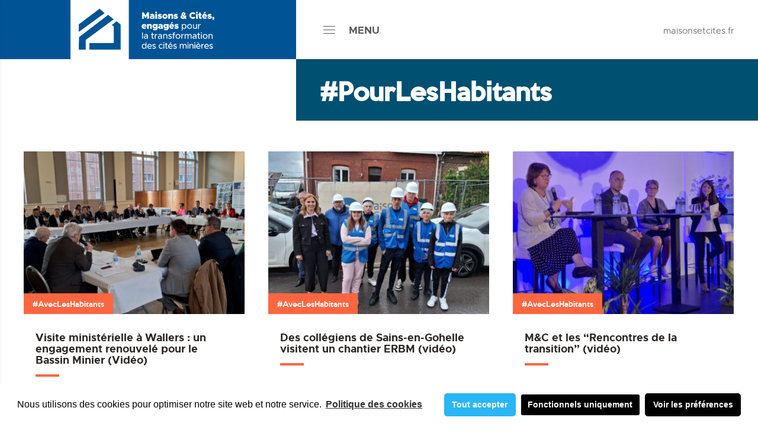

--- FILE ---
content_type: text/html; charset=UTF-8
request_url: https://www.bassinminierattractif.fr/pour-les-habitants/page/4/?doing_wp_cron=1722566929.8300530910491943359375
body_size: 9613
content:
<!doctype html>
<html lang="fr-FR">
<head>
	<meta charset="UTF-8" />
	<meta name="viewport" content="width=device-width, initial-scale=1" />
	<link rel="profile" href="https://gmpg.org/xfn/11" />
	<link rel="icon" type="image/png" sizes="32x32" href="https://www.bassinminierattractif.fr/wp-content/themes/defaultheme/images/favicon.png">
	
	<!-- This site is optimized with the Yoast SEO plugin v15.5 - https://yoast.com/wordpress/plugins/seo/ -->
	<title>Pour les Habitants Archives - Page 4 sur 4 - Bassin Minier Attractif - Maisons &amp; Cités</title>
	<meta name="robots" content="index, follow, max-snippet:-1, max-image-preview:large, max-video-preview:-1" />
	<link rel="canonical" href="https://www.bassinminierattractif.fr/pour-les-habitants/page/4/" />
	<link rel="prev" href="https://www.bassinminierattractif.fr/pour-les-habitants/page/3/" />
	<meta property="og:locale" content="fr_FR" />
	<meta property="og:type" content="article" />
	<meta property="og:title" content="Pour les Habitants Archives - Page 4 sur 4 - Bassin Minier Attractif - Maisons &amp; Cités" />
	<meta property="og:url" content="https://www.bassinminierattractif.fr/pour-les-habitants/" />
	<meta property="og:site_name" content="Bassin Minier Attractif - Maisons &amp; Cités" />
	<meta name="twitter:card" content="summary_large_image" />
	<script type="application/ld+json" class="yoast-schema-graph">{"@context":"https://schema.org","@graph":[{"@type":"Organization","@id":"https://www.bassinminierattractif.fr/#organization","name":"Maisons & Cit\u00e9s","url":"https://www.bassinminierattractif.fr/","sameAs":[],"logo":{"@type":"ImageObject","@id":"https://www.bassinminierattractif.fr/#logo","inLanguage":"fr-FR","url":"https://www.bassinminierattractif.fr/wp-content/uploads/2019/04/logo-erbm.png","width":460,"height":245,"caption":"Maisons & Cit\u00e9s"},"image":{"@id":"https://www.bassinminierattractif.fr/#logo"}},{"@type":"WebSite","@id":"https://www.bassinminierattractif.fr/#website","url":"https://www.bassinminierattractif.fr/","name":"Bassin Minier Attractif - Maisons &amp; Cit\u00e9s","description":"Maisons &amp; Cit\u00e9s est engag\u00e9 pour la transformation des cit\u00e9s mini\u00e8res","publisher":{"@id":"https://www.bassinminierattractif.fr/#organization"},"potentialAction":[{"@type":"SearchAction","target":"https://www.bassinminierattractif.fr/?s={search_term_string}","query-input":"required name=search_term_string"}],"inLanguage":"fr-FR"},{"@type":"CollectionPage","@id":"https://www.bassinminierattractif.fr/pour-les-habitants/page/4/#webpage","url":"https://www.bassinminierattractif.fr/pour-les-habitants/page/4/","name":"Pour les Habitants Archives - Page 4 sur 4 - Bassin Minier Attractif - Maisons &amp; Cit\u00e9s","isPartOf":{"@id":"https://www.bassinminierattractif.fr/#website"},"breadcrumb":{"@id":"https://www.bassinminierattractif.fr/pour-les-habitants/page/4/#breadcrumb"},"inLanguage":"fr-FR","potentialAction":[{"@type":"ReadAction","target":["https://www.bassinminierattractif.fr/pour-les-habitants/page/4/"]}]},{"@type":"BreadcrumbList","@id":"https://www.bassinminierattractif.fr/pour-les-habitants/page/4/#breadcrumb","itemListElement":[{"@type":"ListItem","position":1,"item":{"@type":"WebPage","@id":"https://www.bassinminierattractif.fr/","url":"https://www.bassinminierattractif.fr/","name":"Accueil"}},{"@type":"ListItem","position":2,"item":{"@type":"WebPage","@id":"https://www.bassinminierattractif.fr/pour-les-habitants/","url":"https://www.bassinminierattractif.fr/pour-les-habitants/","name":"Pour les Habitants"}},{"@type":"ListItem","position":3,"item":{"@type":"WebPage","@id":"https://www.bassinminierattractif.fr/pour-les-habitants/page/4/","url":"https://www.bassinminierattractif.fr/pour-les-habitants/page/4/","name":"Pour les Habitants Archives - Page 4 sur 4 - Bassin Minier Attractif - Maisons &amp; Cit\u00e9s"}}]}]}</script>
	<!-- / Yoast SEO plugin. -->


<link href='https://fonts.gstatic.com' crossorigin rel='preconnect' />
<link rel="alternate" type="application/rss+xml" title="Bassin Minier Attractif - Maisons &amp; Cités &raquo; Flux" href="https://www.bassinminierattractif.fr/feed/" />
<link rel="alternate" type="application/rss+xml" title="Bassin Minier Attractif - Maisons &amp; Cités &raquo; Flux des commentaires" href="https://www.bassinminierattractif.fr/comments/feed/" />
<link rel="alternate" type="application/rss+xml" title="Bassin Minier Attractif - Maisons &amp; Cités &raquo; Flux de la catégorie Pour les Habitants" href="https://www.bassinminierattractif.fr/pour-les-habitants/feed/" />
<style type="text/css">
img.wp-smiley,
img.emoji {
	display: inline !important;
	border: none !important;
	box-shadow: none !important;
	height: 1em !important;
	width: 1em !important;
	margin: 0 .07em !important;
	vertical-align: -0.1em !important;
	background: none !important;
	padding: 0 !important;
}
</style>
	<link rel='stylesheet' id='wp-block-library-css'  href='https://www.bassinminierattractif.fr/wp-includes/css/dist/block-library/style.min.css?ver=5.6.16' type='text/css' media='all' />
<link rel='stylesheet' id='wp-block-library-theme-css'  href='https://www.bassinminierattractif.fr/wp-includes/css/dist/block-library/theme.min.css?ver=5.6.16' type='text/css' media='all' />
<link rel='stylesheet' id='email-subscribers-css'  href='https://www.bassinminierattractif.fr/wp-content/plugins/email-subscribers/lite/public/css/email-subscribers-public.css?ver=4.6.5' type='text/css' media='all' />
<link rel='stylesheet' id='neoweb-assetsslick-min-css'  href='https://www.bassinminierattractif.fr/wp-content/plugins/neoweb/vendor/slick/slick.min.css?ver=1.0' type='text/css' media='all' />
<link rel='stylesheet' id='neoweb-assetsjquery-fancybox-min-css'  href='https://www.bassinminierattractif.fr/wp-content/plugins/neoweb/vendor/fancybox/jquery.fancybox.min.css?ver=1.0' type='text/css' media='all' />
<link rel='stylesheet' id='defaultheme-fontawesome-css'  href='https://www.bassinminierattractif.fr/wp-content/themes/defaultheme/css/fontawesome.css?ver=5.6.16' type='text/css' media='all' />
<link rel='stylesheet' id='defaultheme-style-css'  href='https://www.bassinminierattractif.fr/wp-content/themes/defaultheme/css/styles.css?ver=1769070109' type='text/css' media='all' />
<link rel='stylesheet' id='cmplz-cookie-css'  href='https://www.bassinminierattractif.fr/wp-content/plugins/complianz-gdpr/assets/css/cookieconsent.min.css?ver=4.9.12' type='text/css' media='all' />
<script type='text/javascript' src='https://www.bassinminierattractif.fr/wp-includes/js/jquery/jquery.min.js?ver=3.5.1' id='jquery-core-js'></script>
<script type='text/javascript' src='https://www.bassinminierattractif.fr/wp-includes/js/jquery/jquery-migrate.min.js?ver=3.3.2' id='jquery-migrate-js'></script>
<script type='text/javascript' id='email-subscribers-js-extra'>
/* <![CDATA[ */
var es_data = {"messages":{"es_empty_email_notice":"Veuillez saisir une adresse email","es_rate_limit_notice":"Veuillez patienter quelques instants avant de vous inscrire de nouveau aux notifications.","es_single_optin_success_message":"Votre inscription a bien prise en compte.","es_email_exists_notice":"Cette adresse email est d\u00e9j\u00e0 enregistr\u00e9e.","es_unexpected_error_notice":"Une erreur inattendue vient de se produire, veuillez contacter l'administrateur du site.","es_invalid_email_notice":"Adresse email invalide.","es_try_later_notice":"Veuillez r\u00e9essayer dans quelques instants."},"es_ajax_url":"https:\/\/www.bassinminierattractif.fr\/wp-admin\/admin-ajax.php"};
/* ]]> */
</script>
<script type='text/javascript' src='https://www.bassinminierattractif.fr/wp-content/plugins/email-subscribers/lite/public/js/email-subscribers-public.js?ver=4.6.5' id='email-subscribers-js'></script>
<link rel="https://api.w.org/" href="https://www.bassinminierattractif.fr/wp-json/" /><link rel="alternate" type="application/json" href="https://www.bassinminierattractif.fr/wp-json/wp/v2/categories/5" /><link rel="EditURI" type="application/rsd+xml" title="RSD" href="https://www.bassinminierattractif.fr/xmlrpc.php?rsd" />
<link rel="wlwmanifest" type="application/wlwmanifest+xml" href="https://www.bassinminierattractif.fr/wp-includes/wlwmanifest.xml" /> 
<meta name="generator" content="WordPress 5.6.16" />

	<!-- Global site tag (gtag.js) - Google Analytics -->
	<script type="text/plain" class="cmplz-script" async src="https://www.googletagmanager.com/gtag/js?id=UA-3912198-4"></script>
	<script>
		window.dataLayer = window.dataLayer || [];
		function gtag(){dataLayer.push(arguments);}
		gtag('js', new Date());
		gtag('config', 'UA-3912198-4');
	</script>
	
</head>

<body data-cmplz=1 class="archive paged category category-pour-les-habitants category-5 wp-embed-responsive paged-4 category-paged-4 display-navbar-mobile-superposition hfeed image-filters-enabled elementor-default elementor-kit-586">
<div id="page" class="site">
	<a class="skip-link screen-reader-text" href="#content">Skip to content</a>

	<header id="header" class="site-header col-no-gutter col-xs-4 col-sm-5 col-md-4">

		<div class="container-fluid">
			<div class="navbar navbar-default">
	
	<div class="navbar-header">
		<a class="navbar-brand" href="https://www.bassinminierattractif.fr/" rel="home"><img src="https://www.bassinminierattractif.fr/wp-content/themes/defaultheme/images/logo-erbm-reserve.png" alt="Bassin Minier Attractif - Maisons &amp; Cités"/></a>
		<button type="button" class="navbar-toggle collapsed" data-toggle="collapse" data-target="#primary-mainmenu" aria-expanded="false">
			<span class="bars">
                    <span class="bar"></span>
                    <span class="bar"></span>
                    <span class="bar"></span>
                </span>
			<span class="text">MENU</span>
		</button>
		<a href="https://www.maisonsetcites.fr" class="link-group hidden-xs" rel="nofollow" target="_blank">maisonsetcites.fr</a>
	</div>
	
	<nav class="collapse navbar-collapse main-navigation" id="primary-mainmenu" aria-label="Top Menu">
		<button type="button" class="navbar-toggle navbar-toggle-close in collapsed" data-toggle="collapse" data-target="#primary-mainmenu" aria-expanded="false">
			<span class="bars">
				<span class="bar"></span>
				<span class="bar"></span>
				<span class="bar"></span>
			</span>
			<span class="text">FERMER</span>
		</button>
		<div class="menu-menu-principal-container"><ul id="menu-menu-principal" class="main-menu nav navbar-nav"><li id="menu-item-45" class="menu-item menu-item-type-post_type menu-item-object-page menu-item-home menu-item-45"><a href="https://www.bassinminierattractif.fr/">Accueil</a></li>
<li id="menu-item-74" class="menu-item menu-item-type-taxonomy menu-item-object-category menu-item-74"><a href="https://www.bassinminierattractif.fr/bassin-minier-attractif/">Bassin minier attractif</a></li>
<li id="menu-item-73" class="menu-item menu-item-type-taxonomy menu-item-object-category current-menu-item menu-item-73"><a href="https://www.bassinminierattractif.fr/pour-les-habitants/" aria-current="page">Pour les Habitants</a></li>
<li id="menu-item-75" class="menu-item menu-item-type-taxonomy menu-item-object-category menu-item-75"><a href="https://www.bassinminierattractif.fr/avec-les-habitants/">Avec les Habitants</a></li>
<li id="menu-item-100" class="menu-item menu-item-type-post_type menu-item-object-page menu-item-100"><a href="https://www.bassinminierattractif.fr/le-renouveau-du-bassin-minier/">L&#8217;ERBM : un contrat partenarial d’intérêt national pour les cités minières</a></li>
<li id="menu-item-81" class="spacer menu-item menu-item-type-post_type menu-item-object-page menu-item-81"><a href="https://www.bassinminierattractif.fr/espace-presse/">Espace presse</a></li>
<li id="menu-item-44" class="menu-item menu-item-type-post_type menu-item-object-page menu-item-44"><a href="https://www.bassinminierattractif.fr/contact/">Contact</a></li>
<li id="menu-item-82" class="spacer link-external menu-item menu-item-type-custom menu-item-object-custom menu-item-82"><a target="_blank" rel="noopener" href="https://www.maisonsetcites.fr">maisonsetcites.fr</a></li>
</ul></div>	</nav>
	</div>
		</div>

			</header>

	<div id="content" class="site-content">

	<section id="primary" class="content-area">
		<main id="main" class="site-main"> 
			
			<header class="page-header">
				<h1 class="page-title"><span>PourLesHabitants</span></h1>			</header><!-- .page-header -->
			
			<div class="container">					<div class="posts-items clearfix grid grid-xs-1 grid-sm-2 grid-md-3 masonry-grid">
						<div class="grid-sizer column"></div>							<div class="column grid-item md-index-2 sm-index-2"><article id="post-578" class="post post-item-category-6 post-578 type-post status-publish format-standard has-post-thumbnail hentry category-avec-les-habitants category-bassin-minier-attractif category-pour-les-habitants entry">
	<div class="post-thumbnail-container">
					<figure class="post-thumbnail" style="background-image:url(https://www.bassinminierattractif.fr/wp-content/uploads/2024/12/Visite-Ministre-du-Logement-a-Wallers-2-500x281.jpg);">
				<img width="500" height="281" src="https://www.bassinminierattractif.fr/wp-content/uploads/2024/12/Visite-Ministre-du-Logement-a-Wallers-2-500x281.jpg" class="hidden wp-post-image" alt="" loading="lazy" srcset="https://www.bassinminierattractif.fr/wp-content/uploads/2024/12/Visite-Ministre-du-Logement-a-Wallers-2-500x281.jpg 500w, https://www.bassinminierattractif.fr/wp-content/uploads/2024/12/Visite-Ministre-du-Logement-a-Wallers-2-1024x576.jpg 1024w, https://www.bassinminierattractif.fr/wp-content/uploads/2024/12/Visite-Ministre-du-Logement-a-Wallers-2-250x141.jpg 250w, https://www.bassinminierattractif.fr/wp-content/uploads/2024/12/Visite-Ministre-du-Logement-a-Wallers-2-768x432.jpg 768w, https://www.bassinminierattractif.fr/wp-content/uploads/2024/12/Visite-Ministre-du-Logement-a-Wallers-2.jpg 1280w" sizes="(max-width: 34.9rem) calc(100vw - 2rem), (max-width: 53rem) calc(8 * (100vw / 12)), (min-width: 53rem) calc(6 * (100vw / 12)), 100vw" />			</figure>		
	</div>

	<div class="post-entry-container">
		<div class="category category-6"><a href="https://www.bassinminierattractif.fr/avec-les-habitants/" title="Avec les Habitants">AvecLesHabitants</a></div>
		<header class="entry-header">
			<h2 class="entry-title"><a href="https://www.bassinminierattractif.fr/bassin-minier-attractif/visite-ministerielle-a-wallers-un-engagement-renouvele-pour-le-bassin-minier-video/" rel="bookmark">Visite ministérielle à Wallers : un engagement renouvelé pour le Bassin Minier (Vidéo)</a></h2>		</header>

		<div class="entry-content"><p>Le 2 décembre dernier, Valérie Létard, Ministre du Logement et de la Rénovation urbaine, s’est rendue à Wallers, cité Arenberg.</p>
<div class="readmore"><a href="https://www.bassinminierattractif.fr/bassin-minier-attractif/visite-ministerielle-a-wallers-un-engagement-renouvele-pour-le-bassin-minier-video/" rel="nofollow">Lire la suite</a></div>		</div>

			</div>
	
</article>
							</div>							<div class="column grid-item md-index-3 sm-index-1"><article id="post-568" class="post post-item-category-6 post-568 type-post status-publish format-standard has-post-thumbnail hentry category-avec-les-habitants category-pour-les-habitants entry">
	<div class="post-thumbnail-container">
					<figure class="post-thumbnail" style="background-image:url(https://www.bassinminierattractif.fr/wp-content/uploads/2024/06/20240611_141717-500x281.jpg);">
				<img width="500" height="281" src="https://www.bassinminierattractif.fr/wp-content/uploads/2024/06/20240611_141717-500x281.jpg" class="hidden wp-post-image" alt="" loading="lazy" srcset="https://www.bassinminierattractif.fr/wp-content/uploads/2024/06/20240611_141717-500x281.jpg 500w, https://www.bassinminierattractif.fr/wp-content/uploads/2024/06/20240611_141717-1024x576.jpg 1024w, https://www.bassinminierattractif.fr/wp-content/uploads/2024/06/20240611_141717-250x141.jpg 250w, https://www.bassinminierattractif.fr/wp-content/uploads/2024/06/20240611_141717-768x432.jpg 768w, https://www.bassinminierattractif.fr/wp-content/uploads/2024/06/20240611_141717-1536x864.jpg 1536w, https://www.bassinminierattractif.fr/wp-content/uploads/2024/06/20240611_141717-2048x1153.jpg 2048w, https://www.bassinminierattractif.fr/wp-content/uploads/2024/06/20240611_141717-1568x882.jpg 1568w" sizes="(max-width: 34.9rem) calc(100vw - 2rem), (max-width: 53rem) calc(8 * (100vw / 12)), (min-width: 53rem) calc(6 * (100vw / 12)), 100vw" />			</figure>		
	</div>

	<div class="post-entry-container">
		<div class="category category-6"><a href="https://www.bassinminierattractif.fr/avec-les-habitants/" title="Avec les Habitants">AvecLesHabitants</a></div>
		<header class="entry-header">
			<h2 class="entry-title"><a href="https://www.bassinminierattractif.fr/pour-les-habitants/des-collegiens-de-sains-en-gohelle-visitent-un-chantier-erbm-video/" rel="bookmark">Des collégiens de Sains-en-Gohelle visitent un chantier ERBM (vidéo)</a></h2>		</header>

		<div class="entry-content"><p>Le 11 juin dernier, une dizaine d’élèves du collège Jean Rostand de Sains-en-Gohelle ont eu l&#8217;opportunité de visiter le chantier ERBM du quartier prioritaire de la cité 10.</p>
<div class="readmore"><a href="https://www.bassinminierattractif.fr/pour-les-habitants/des-collegiens-de-sains-en-gohelle-visitent-un-chantier-erbm-video/" rel="nofollow">Lire la suite</a></div>		</div>

			</div>
	
</article>
							</div>							<div class="column grid-item md-index-1 sm-index-2"><article id="post-564" class="post post-item-category-6 post-564 type-post status-publish format-standard has-post-thumbnail hentry category-avec-les-habitants category-bassin-minier-attractif category-pour-les-habitants entry">
	<div class="post-thumbnail-container">
					<figure class="post-thumbnail" style="background-image:url(https://www.bassinminierattractif.fr/wp-content/uploads/2024/05/20240528_151633-500x281.jpg);">
				<img width="500" height="281" src="https://www.bassinminierattractif.fr/wp-content/uploads/2024/05/20240528_151633-500x281.jpg" class="hidden wp-post-image" alt="" loading="lazy" srcset="https://www.bassinminierattractif.fr/wp-content/uploads/2024/05/20240528_151633-500x281.jpg 500w, https://www.bassinminierattractif.fr/wp-content/uploads/2024/05/20240528_151633-1024x576.jpg 1024w, https://www.bassinminierattractif.fr/wp-content/uploads/2024/05/20240528_151633-250x141.jpg 250w, https://www.bassinminierattractif.fr/wp-content/uploads/2024/05/20240528_151633-768x432.jpg 768w, https://www.bassinminierattractif.fr/wp-content/uploads/2024/05/20240528_151633-1536x864.jpg 1536w, https://www.bassinminierattractif.fr/wp-content/uploads/2024/05/20240528_151633-2048x1153.jpg 2048w, https://www.bassinminierattractif.fr/wp-content/uploads/2024/05/20240528_151633-1568x882.jpg 1568w" sizes="(max-width: 34.9rem) calc(100vw - 2rem), (max-width: 53rem) calc(8 * (100vw / 12)), (min-width: 53rem) calc(6 * (100vw / 12)), 100vw" />			</figure>		
	</div>

	<div class="post-entry-container">
		<div class="category category-6"><a href="https://www.bassinminierattractif.fr/avec-les-habitants/" title="Avec les Habitants">AvecLesHabitants</a></div>
		<header class="entry-header">
			<h2 class="entry-title"><a href="https://www.bassinminierattractif.fr/pour-les-habitants/mc-et-les-rencontres-de-la-transition-video/" rel="bookmark">M&#038;C et les &#8220;Rencontres de la transition&#8221; (vidéo)</a></h2>		</header>

		<div class="entry-content"><p>Le 28 mai dernier, Maisons &amp; Cités a organisé à Lens, la première édition des « Rencontres de la Transition », réunissant ses partenaires institutionnels, EPCI, et entreprises.</p>
<div class="readmore"><a href="https://www.bassinminierattractif.fr/pour-les-habitants/mc-et-les-rencontres-de-la-transition-video/" rel="nofollow">Lire la suite</a></div>		</div>

			</div>
	
</article>
							</div>							<div class="column grid-item md-index-2 sm-index-1"><article id="post-560" class="post post-item-category-5 post-560 type-post status-publish format-standard has-post-thumbnail hentry category-pour-les-habitants entry">
	<div class="post-thumbnail-container">
					<figure class="post-thumbnail" style="background-image:url(https://www.bassinminierattractif.fr/wp-content/uploads/2024/05/GINGLE-INTRO.00_00_48_08.Still002-500x281.jpg);">
				<img width="500" height="281" src="https://www.bassinminierattractif.fr/wp-content/uploads/2024/05/GINGLE-INTRO.00_00_48_08.Still002-500x281.jpg" class="hidden wp-post-image" alt="" loading="lazy" srcset="https://www.bassinminierattractif.fr/wp-content/uploads/2024/05/GINGLE-INTRO.00_00_48_08.Still002-500x281.jpg 500w, https://www.bassinminierattractif.fr/wp-content/uploads/2024/05/GINGLE-INTRO.00_00_48_08.Still002-1024x576.jpg 1024w, https://www.bassinminierattractif.fr/wp-content/uploads/2024/05/GINGLE-INTRO.00_00_48_08.Still002-250x141.jpg 250w, https://www.bassinminierattractif.fr/wp-content/uploads/2024/05/GINGLE-INTRO.00_00_48_08.Still002-768x432.jpg 768w, https://www.bassinminierattractif.fr/wp-content/uploads/2024/05/GINGLE-INTRO.00_00_48_08.Still002-1536x864.jpg 1536w, https://www.bassinminierattractif.fr/wp-content/uploads/2024/05/GINGLE-INTRO.00_00_48_08.Still002-1568x882.jpg 1568w, https://www.bassinminierattractif.fr/wp-content/uploads/2024/05/GINGLE-INTRO.00_00_48_08.Still002.jpg 1920w" sizes="(max-width: 34.9rem) calc(100vw - 2rem), (max-width: 53rem) calc(8 * (100vw / 12)), (min-width: 53rem) calc(6 * (100vw / 12)), 100vw" />			</figure>		
	</div>

	<div class="post-entry-container">
		<div class="category category-5"><a href="https://www.bassinminierattractif.fr/pour-les-habitants/" title="Pour les Habitants">PourLesHabitants</a></div>
		<header class="entry-header">
			<h2 class="entry-title"><a href="https://www.bassinminierattractif.fr/pour-les-habitants/visite-de-logements-temoins-a-auby-cite-justice/" rel="bookmark">Visite de logements témoins à Auby, Cité Justice</a></h2>		</header>

		<div class="entry-content"><p>Le 17 mai dernier, dans le cadre de l’ERBM, Maisons &amp; Cités a organisé une visite de logements témoins au cœur de la Justice à Auby pour présenter trois logements à différents stades de rénovation. Cette visite a permis de&hellip;</p>
<div class="readmore"><a href="https://www.bassinminierattractif.fr/pour-les-habitants/visite-de-logements-temoins-a-auby-cite-justice/" rel="nofollow">Lire la suite</a></div>		</div>

			</div>
	
</article>
							</div>							<div class="column grid-item md-index-3 sm-index-2"><article id="post-556" class="post post-item-category-5 post-556 type-post status-publish format-standard has-post-thumbnail hentry category-pour-les-habitants entry">
	<div class="post-thumbnail-container">
					<figure class="post-thumbnail" style="background-image:url(https://www.bassinminierattractif.fr/wp-content/uploads/2024/04/20240425_152937-500x281.jpg);">
				<img width="500" height="281" src="https://www.bassinminierattractif.fr/wp-content/uploads/2024/04/20240425_152937-500x281.jpg" class="hidden wp-post-image" alt="" loading="lazy" srcset="https://www.bassinminierattractif.fr/wp-content/uploads/2024/04/20240425_152937-500x281.jpg 500w, https://www.bassinminierattractif.fr/wp-content/uploads/2024/04/20240425_152937-1024x576.jpg 1024w, https://www.bassinminierattractif.fr/wp-content/uploads/2024/04/20240425_152937-250x141.jpg 250w, https://www.bassinminierattractif.fr/wp-content/uploads/2024/04/20240425_152937-768x432.jpg 768w, https://www.bassinminierattractif.fr/wp-content/uploads/2024/04/20240425_152937-1536x864.jpg 1536w, https://www.bassinminierattractif.fr/wp-content/uploads/2024/04/20240425_152937-2048x1153.jpg 2048w, https://www.bassinminierattractif.fr/wp-content/uploads/2024/04/20240425_152937-1568x882.jpg 1568w" sizes="(max-width: 34.9rem) calc(100vw - 2rem), (max-width: 53rem) calc(8 * (100vw / 12)), (min-width: 53rem) calc(6 * (100vw / 12)), 100vw" />			</figure>		
	</div>

	<div class="post-entry-container">
		<div class="category category-5"><a href="https://www.bassinminierattractif.fr/pour-les-habitants/" title="Pour les Habitants">PourLesHabitants</a></div>
		<header class="entry-header">
					</header>

		<div class="entry-content"><p>Le 25 avril dernier, Maisons &amp; Cités a organisé une visite de chantier ERBM de la cité La Parisienne, à Drocourt.</p>
<div class="readmore"><a href="https://www.bassinminierattractif.fr/pour-les-habitants/556/" rel="nofollow">Lire la suite</a></div>		</div>

			</div>
	
</article>
							</div>							<div class="column grid-item md-index-1 sm-index-1"><article id="post-539" class="post post-item-category-5 post-539 type-post status-publish format-standard has-post-thumbnail hentry category-pour-les-habitants entry">
	<div class="post-thumbnail-container">
					<figure class="post-thumbnail" style="background-image:url(https://www.bassinminierattractif.fr/wp-content/uploads/2024/03/20240314_151634-500x281.jpg);">
				<img width="500" height="281" src="https://www.bassinminierattractif.fr/wp-content/uploads/2024/03/20240314_151634-500x281.jpg" class="hidden wp-post-image" alt="" loading="lazy" srcset="https://www.bassinminierattractif.fr/wp-content/uploads/2024/03/20240314_151634-500x281.jpg 500w, https://www.bassinminierattractif.fr/wp-content/uploads/2024/03/20240314_151634-1024x576.jpg 1024w, https://www.bassinminierattractif.fr/wp-content/uploads/2024/03/20240314_151634-250x141.jpg 250w, https://www.bassinminierattractif.fr/wp-content/uploads/2024/03/20240314_151634-768x432.jpg 768w, https://www.bassinminierattractif.fr/wp-content/uploads/2024/03/20240314_151634-1536x864.jpg 1536w, https://www.bassinminierattractif.fr/wp-content/uploads/2024/03/20240314_151634-2048x1153.jpg 2048w, https://www.bassinminierattractif.fr/wp-content/uploads/2024/03/20240314_151634-1568x882.jpg 1568w" sizes="(max-width: 34.9rem) calc(100vw - 2rem), (max-width: 53rem) calc(8 * (100vw / 12)), (min-width: 53rem) calc(6 * (100vw / 12)), 100vw" />			</figure>		
	</div>

	<div class="post-entry-container">
		<div class="category category-5"><a href="https://www.bassinminierattractif.fr/pour-les-habitants/" title="Pour les Habitants">PourLesHabitants</a></div>
		<header class="entry-header">
			<h2 class="entry-title"><a href="https://www.bassinminierattractif.fr/pour-les-habitants/erbm-visite-de-logements-temoins-dans-la-cite-du-bois-brule-video/" rel="bookmark">ERBM : Visite de logements témoins dans la Cité du Bois brûlé (Vidéo)</a></h2>		</header>

		<div class="entry-content"><p>Le 14 mars dernier, Maisons &amp; Cités a organisé une visite de chantier à Somain. L&#8217;objectif ? Constater l’avancée des travaux entrepris dans le cadre de la réhabilitation thermique de la cité du Bois brûlé, un projet majeur dans le&hellip;</p>
<div class="readmore"><a href="https://www.bassinminierattractif.fr/pour-les-habitants/erbm-visite-de-logements-temoins-dans-la-cite-du-bois-brule-video/" rel="nofollow">Lire la suite</a></div>		</div>

			</div>
	
</article>
							</div>							<div class="column grid-item md-index-2 sm-index-2"><article id="post-535" class="post post-item-category-4 post-535 type-post status-publish format-standard has-post-thumbnail hentry category-bassin-minier-attractif category-pour-les-habitants entry">
	<div class="post-thumbnail-container">
					<figure class="post-thumbnail" style="background-image:url(https://www.bassinminierattractif.fr/wp-content/uploads/2024/03/20240227_145959-500x281.jpg);">
				<img width="500" height="281" src="https://www.bassinminierattractif.fr/wp-content/uploads/2024/03/20240227_145959-500x281.jpg" class="hidden wp-post-image" alt="" loading="lazy" srcset="https://www.bassinminierattractif.fr/wp-content/uploads/2024/03/20240227_145959-500x281.jpg 500w, https://www.bassinminierattractif.fr/wp-content/uploads/2024/03/20240227_145959-1024x576.jpg 1024w, https://www.bassinminierattractif.fr/wp-content/uploads/2024/03/20240227_145959-250x141.jpg 250w, https://www.bassinminierattractif.fr/wp-content/uploads/2024/03/20240227_145959-768x432.jpg 768w, https://www.bassinminierattractif.fr/wp-content/uploads/2024/03/20240227_145959-1536x864.jpg 1536w, https://www.bassinminierattractif.fr/wp-content/uploads/2024/03/20240227_145959-2048x1153.jpg 2048w, https://www.bassinminierattractif.fr/wp-content/uploads/2024/03/20240227_145959-1568x882.jpg 1568w" sizes="(max-width: 34.9rem) calc(100vw - 2rem), (max-width: 53rem) calc(8 * (100vw / 12)), (min-width: 53rem) calc(6 * (100vw / 12)), 100vw" />			</figure>		
	</div>

	<div class="post-entry-container">
		<div class="category category-4"><a href="https://www.bassinminierattractif.fr/bassin-minier-attractif/" title="Bassin Minier Attractif">BassinMinierAttractif</a></div>
		<header class="entry-header">
			<h2 class="entry-title"><a href="https://www.bassinminierattractif.fr/bassin-minier-attractif/des-etudiants-de-montreal-visitent-le-chantier-erbm-de-pecquencourt-video/" rel="bookmark">Des étudiants de Montréal visitent le chantier ERBM de Pecquencourt (Vidéo)</a></h2>		</header>

		<div class="entry-content"><p>Le 27 février dernier, Maisons &amp; Cités a accueilli deux étudiants (une en dernière année de maîtrise et le 2nd en doctorat), de l&#8217;École polytechnique de Montréal, accompagnés de leurs encadrants, pour une visite sur le chantier de réhabilitation ERBM&hellip;</p>
<div class="readmore"><a href="https://www.bassinminierattractif.fr/bassin-minier-attractif/des-etudiants-de-montreal-visitent-le-chantier-erbm-de-pecquencourt-video/" rel="nofollow">Lire la suite</a></div>		</div>

			</div>
	
</article>
							</div>							<div class="column grid-item md-index-3 sm-index-1"><article id="post-517" class="post post-item-category-6 post-517 type-post status-publish format-standard has-post-thumbnail hentry category-avec-les-habitants category-bassin-minier-attractif category-pour-les-habitants entry">
	<div class="post-thumbnail-container">
					<figure class="post-thumbnail" style="background-image:url(https://www.bassinminierattractif.fr/wp-content/uploads/2023/11/20231018_085547-500x375.jpg);">
				<img width="500" height="375" src="https://www.bassinminierattractif.fr/wp-content/uploads/2023/11/20231018_085547-500x375.jpg" class="hidden wp-post-image" alt="" loading="lazy" srcset="https://www.bassinminierattractif.fr/wp-content/uploads/2023/11/20231018_085547-500x375.jpg 500w, https://www.bassinminierattractif.fr/wp-content/uploads/2023/11/20231018_085547-1024x768.jpg 1024w, https://www.bassinminierattractif.fr/wp-content/uploads/2023/11/20231018_085547-250x188.jpg 250w, https://www.bassinminierattractif.fr/wp-content/uploads/2023/11/20231018_085547-768x576.jpg 768w, https://www.bassinminierattractif.fr/wp-content/uploads/2023/11/20231018_085547-1536x1152.jpg 1536w, https://www.bassinminierattractif.fr/wp-content/uploads/2023/11/20231018_085547-2048x1536.jpg 2048w, https://www.bassinminierattractif.fr/wp-content/uploads/2023/11/20231018_085547-1568x1176.jpg 1568w" sizes="(max-width: 34.9rem) calc(100vw - 2rem), (max-width: 53rem) calc(8 * (100vw / 12)), (min-width: 53rem) calc(6 * (100vw / 12)), 100vw" />			</figure>		
	</div>

	<div class="post-entry-container">
		<div class="category category-6"><a href="https://www.bassinminierattractif.fr/avec-les-habitants/" title="Avec les Habitants">AvecLesHabitants</a></div>
		<header class="entry-header">
			<h2 class="entry-title"><a href="https://www.bassinminierattractif.fr/pour-les-habitants/lerbm-booster-de-lemploi-et-de-la-formation-video/" rel="bookmark">L&#8217;ERBM : booster de l&#8217;emploi et de la formation (Vidéo)</a></h2>		</header>

		<div class="entry-content"><p>Face à la difficulté de trouver des entreprises sous-traitantes spécialisées dans la remise en état des façades des logements, BOUYGUES BATIMENT a fait le choix de participer directement à la formation d’une équipe en propre en offrant la possibilité à&hellip;</p>
<div class="readmore"><a href="https://www.bassinminierattractif.fr/pour-les-habitants/lerbm-booster-de-lemploi-et-de-la-formation-video/" rel="nofollow">Lire la suite</a></div>		</div>

			</div>
	
</article>
							</div>							<div class="column grid-item md-index-1 sm-index-2"><article id="post-508" class="post post-item-category-5 post-508 type-post status-publish format-standard has-post-thumbnail hentry category-pour-les-habitants entry">
	<div class="post-thumbnail-container">
					<figure class="post-thumbnail" style="background-image:url(https://www.bassinminierattractif.fr/wp-content/uploads/2023/10/20231019_153935-500x375.jpg);">
				<img width="500" height="375" src="https://www.bassinminierattractif.fr/wp-content/uploads/2023/10/20231019_153935-500x375.jpg" class="hidden wp-post-image" alt="" loading="lazy" srcset="https://www.bassinminierattractif.fr/wp-content/uploads/2023/10/20231019_153935-500x375.jpg 500w, https://www.bassinminierattractif.fr/wp-content/uploads/2023/10/20231019_153935-1024x768.jpg 1024w, https://www.bassinminierattractif.fr/wp-content/uploads/2023/10/20231019_153935-250x188.jpg 250w, https://www.bassinminierattractif.fr/wp-content/uploads/2023/10/20231019_153935-768x576.jpg 768w, https://www.bassinminierattractif.fr/wp-content/uploads/2023/10/20231019_153935-1536x1152.jpg 1536w, https://www.bassinminierattractif.fr/wp-content/uploads/2023/10/20231019_153935-2048x1536.jpg 2048w, https://www.bassinminierattractif.fr/wp-content/uploads/2023/10/20231019_153935-1568x1176.jpg 1568w" sizes="(max-width: 34.9rem) calc(100vw - 2rem), (max-width: 53rem) calc(8 * (100vw / 12)), (min-width: 53rem) calc(6 * (100vw / 12)), 100vw" />			</figure>		
	</div>

	<div class="post-entry-container">
		<div class="category category-5"><a href="https://www.bassinminierattractif.fr/pour-les-habitants/" title="Pour les Habitants">PourLesHabitants</a></div>
		<header class="entry-header">
			<h2 class="entry-title"><a href="https://www.bassinminierattractif.fr/pour-les-habitants/visite-de-logements-temoins-a-la-cite-agache-de-fenain/" rel="bookmark">Visite de logements témoins à la cité Agache de Fenain</a></h2>		</header>

		<div class="entry-content"><p>Le 19 octobre dernier, Maisons &amp; Cités a organisé une visite de logements témoins de la cité Agache de Fenain.</p>
<div class="readmore"><a href="https://www.bassinminierattractif.fr/pour-les-habitants/visite-de-logements-temoins-a-la-cite-agache-de-fenain/" rel="nofollow">Lire la suite</a></div>		</div>

			</div>
	
</article>
							</div>							<div class="column grid-item md-index-2 sm-index-1"><article id="post-504" class="post post-item-category-6 post-504 type-post status-publish format-standard has-post-thumbnail hentry category-avec-les-habitants category-bassin-minier-attractif category-pour-les-habitants entry">
	<div class="post-thumbnail-container">
					<figure class="post-thumbnail" style="background-image:url(https://www.bassinminierattractif.fr/wp-content/uploads/2023/10/20231017_143305-500x375.jpg);">
				<img width="500" height="375" src="https://www.bassinminierattractif.fr/wp-content/uploads/2023/10/20231017_143305-500x375.jpg" class="hidden wp-post-image" alt="" loading="lazy" srcset="https://www.bassinminierattractif.fr/wp-content/uploads/2023/10/20231017_143305-500x375.jpg 500w, https://www.bassinminierattractif.fr/wp-content/uploads/2023/10/20231017_143305-1024x768.jpg 1024w, https://www.bassinminierattractif.fr/wp-content/uploads/2023/10/20231017_143305-250x188.jpg 250w, https://www.bassinminierattractif.fr/wp-content/uploads/2023/10/20231017_143305-768x576.jpg 768w, https://www.bassinminierattractif.fr/wp-content/uploads/2023/10/20231017_143305-1536x1152.jpg 1536w, https://www.bassinminierattractif.fr/wp-content/uploads/2023/10/20231017_143305-2048x1536.jpg 2048w, https://www.bassinminierattractif.fr/wp-content/uploads/2023/10/20231017_143305-1568x1176.jpg 1568w" sizes="(max-width: 34.9rem) calc(100vw - 2rem), (max-width: 53rem) calc(8 * (100vw / 12)), (min-width: 53rem) calc(6 * (100vw / 12)), 100vw" />			</figure>		
	</div>

	<div class="post-entry-container">
		<div class="category category-6"><a href="https://www.bassinminierattractif.fr/avec-les-habitants/" title="Avec les Habitants">AvecLesHabitants</a></div>
		<header class="entry-header">
			<h2 class="entry-title"><a href="https://www.bassinminierattractif.fr/pour-les-habitants/visite-du-ministre-delegue-au-logement-a-pecquencourt/" rel="bookmark">Visite du Ministre délégué au logement à Pecquencourt</a></h2>		</header>

		<div class="entry-content"><p>Le 17 octobre dernier, le ministre délégué au logement, Patrice Vergriete, est venu visiter les logements de la cité Barrois de Pecquencourt.</p>
<div class="readmore"><a href="https://www.bassinminierattractif.fr/pour-les-habitants/visite-du-ministre-delegue-au-logement-a-pecquencourt/" rel="nofollow">Lire la suite</a></div>		</div>

			</div>
	
</article>
							</div>							<div class="column grid-item md-index-3 sm-index-2"><article id="post-500" class="post post-item-category-6 post-500 type-post status-publish format-standard has-post-thumbnail hentry category-avec-les-habitants category-pour-les-habitants entry">
	<div class="post-thumbnail-container">
					<figure class="post-thumbnail" style="background-image:url(https://www.bassinminierattractif.fr/wp-content/uploads/2023/10/GINGLE-INTRO.00_00_14_22.Still001-500x281.jpg);">
				<img width="500" height="281" src="https://www.bassinminierattractif.fr/wp-content/uploads/2023/10/GINGLE-INTRO.00_00_14_22.Still001-500x281.jpg" class="hidden wp-post-image" alt="" loading="lazy" srcset="https://www.bassinminierattractif.fr/wp-content/uploads/2023/10/GINGLE-INTRO.00_00_14_22.Still001-500x281.jpg 500w, https://www.bassinminierattractif.fr/wp-content/uploads/2023/10/GINGLE-INTRO.00_00_14_22.Still001-1024x576.jpg 1024w, https://www.bassinminierattractif.fr/wp-content/uploads/2023/10/GINGLE-INTRO.00_00_14_22.Still001-250x141.jpg 250w, https://www.bassinminierattractif.fr/wp-content/uploads/2023/10/GINGLE-INTRO.00_00_14_22.Still001-768x432.jpg 768w, https://www.bassinminierattractif.fr/wp-content/uploads/2023/10/GINGLE-INTRO.00_00_14_22.Still001-1536x864.jpg 1536w, https://www.bassinminierattractif.fr/wp-content/uploads/2023/10/GINGLE-INTRO.00_00_14_22.Still001-1568x882.jpg 1568w, https://www.bassinminierattractif.fr/wp-content/uploads/2023/10/GINGLE-INTRO.00_00_14_22.Still001.jpg 1920w" sizes="(max-width: 34.9rem) calc(100vw - 2rem), (max-width: 53rem) calc(8 * (100vw / 12)), (min-width: 53rem) calc(6 * (100vw / 12)), 100vw" />			</figure>		
	</div>

	<div class="post-entry-container">
		<div class="category category-6"><a href="https://www.bassinminierattractif.fr/avec-les-habitants/" title="Avec les Habitants">AvecLesHabitants</a></div>
		<header class="entry-header">
			<h2 class="entry-title"><a href="https://www.bassinminierattractif.fr/avec-les-habitants/presentation-sur-plan-des-travaux-de-la-cite-10-de-sains-en-gohelle-aux-locataires/" rel="bookmark">Présentation sur plan des travaux de la cité 10 de Sains-en-Gohelle aux locataires</a></h2>		</header>

		<div class="entry-content"><p>Ce mardi 10 octobre, Maisons &amp; Cités a organisé, à Sains-en-Gohelle, des rencontres avec les habitants de la cité 10 afin de leur présenter les plans des travaux ERBM prévus pour leurs logements.</p>
<div class="readmore"><a href="https://www.bassinminierattractif.fr/avec-les-habitants/presentation-sur-plan-des-travaux-de-la-cite-10-de-sains-en-gohelle-aux-locataires/" rel="nofollow">Lire la suite</a></div>		</div>

			</div>
	
</article>
							</div>							<div class="column grid-item md-index-1 sm-index-1"><article id="post-472" class="post post-item-category-5 post-472 type-post status-publish format-standard has-post-thumbnail hentry category-pour-les-habitants entry">
	<div class="post-thumbnail-container">
					<figure class="post-thumbnail" style="background-image:url(https://www.bassinminierattractif.fr/wp-content/uploads/2023/07/video-Onnaing-07-2020.mp4.00_01_35_23.Still001-500x281.jpg);">
				<img width="500" height="281" src="https://www.bassinminierattractif.fr/wp-content/uploads/2023/07/video-Onnaing-07-2020.mp4.00_01_35_23.Still001-500x281.jpg" class="hidden wp-post-image" alt="" loading="lazy" srcset="https://www.bassinminierattractif.fr/wp-content/uploads/2023/07/video-Onnaing-07-2020.mp4.00_01_35_23.Still001-500x281.jpg 500w, https://www.bassinminierattractif.fr/wp-content/uploads/2023/07/video-Onnaing-07-2020.mp4.00_01_35_23.Still001-1024x576.jpg 1024w, https://www.bassinminierattractif.fr/wp-content/uploads/2023/07/video-Onnaing-07-2020.mp4.00_01_35_23.Still001-250x141.jpg 250w, https://www.bassinminierattractif.fr/wp-content/uploads/2023/07/video-Onnaing-07-2020.mp4.00_01_35_23.Still001-768x432.jpg 768w, https://www.bassinminierattractif.fr/wp-content/uploads/2023/07/video-Onnaing-07-2020.mp4.00_01_35_23.Still001-1536x864.jpg 1536w, https://www.bassinminierattractif.fr/wp-content/uploads/2023/07/video-Onnaing-07-2020.mp4.00_01_35_23.Still001-1568x882.jpg 1568w, https://www.bassinminierattractif.fr/wp-content/uploads/2023/07/video-Onnaing-07-2020.mp4.00_01_35_23.Still001.jpg 1920w" sizes="(max-width: 34.9rem) calc(100vw - 2rem), (max-width: 53rem) calc(8 * (100vw / 12)), (min-width: 53rem) calc(6 * (100vw / 12)), 100vw" />			</figure>		
	</div>

	<div class="post-entry-container">
		<div class="category category-5"><a href="https://www.bassinminierattractif.fr/pour-les-habitants/" title="Pour les Habitants">PourLesHabitants</a></div>
		<header class="entry-header">
			<h2 class="entry-title"><a href="https://www.bassinminierattractif.fr/pour-les-habitants/erbm-la-cite-cuvinot-a-onnaing-vicq-en-travaux-video/" rel="bookmark">ERBM : La cité Cuvinot à Onnaing-Vicq en travaux (Vidéo)</a></h2>		</header>

		<div class="entry-content"><p>Depuis septembre 2021, dans le cadre de l&#8217;ERBM, Maisons &amp; Cités réalise des travaux de réhabilitations, sur la Cité Cuvinot à Onnaing-Vicq.</p>
<div class="readmore"><a href="https://www.bassinminierattractif.fr/pour-les-habitants/erbm-la-cite-cuvinot-a-onnaing-vicq-en-travaux-video/" rel="nofollow">Lire la suite</a></div>		</div>

			</div>
	
</article>
							</div>							<div class="column grid-item md-index-2 sm-index-2"><article id="post-468" class="post post-item-category-5 post-468 type-post status-publish format-standard has-post-thumbnail hentry category-pour-les-habitants entry">
	<div class="post-thumbnail-container">
					<figure class="post-thumbnail" style="background-image:url(https://www.bassinminierattractif.fr/wp-content/uploads/2023/06/Bruay-01-500x347.jpg);">
				<img width="500" height="347" src="https://www.bassinminierattractif.fr/wp-content/uploads/2023/06/Bruay-01-500x347.jpg" class="hidden wp-post-image" alt="" loading="lazy" srcset="https://www.bassinminierattractif.fr/wp-content/uploads/2023/06/Bruay-01-500x347.jpg 500w, https://www.bassinminierattractif.fr/wp-content/uploads/2023/06/Bruay-01-1024x712.jpg 1024w, https://www.bassinminierattractif.fr/wp-content/uploads/2023/06/Bruay-01-250x174.jpg 250w, https://www.bassinminierattractif.fr/wp-content/uploads/2023/06/Bruay-01-768x534.jpg 768w, https://www.bassinminierattractif.fr/wp-content/uploads/2023/06/Bruay-01-1536x1067.jpg 1536w, https://www.bassinminierattractif.fr/wp-content/uploads/2023/06/Bruay-01-2048x1423.jpg 2048w, https://www.bassinminierattractif.fr/wp-content/uploads/2023/06/Bruay-01-1568x1090.jpg 1568w" sizes="(max-width: 34.9rem) calc(100vw - 2rem), (max-width: 53rem) calc(8 * (100vw / 12)), (min-width: 53rem) calc(6 * (100vw / 12)), 100vw" />			</figure>		
	</div>

	<div class="post-entry-container">
		<div class="category category-5"><a href="https://www.bassinminierattractif.fr/pour-les-habitants/" title="Pour les Habitants">PourLesHabitants</a></div>
		<header class="entry-header">
			<h2 class="entry-title"><a href="https://www.bassinminierattractif.fr/pour-les-habitants/un-village-de-lemploi-autour-de-la-cite-du-nouveau-monde-a-bruay-la-buissiere/" rel="bookmark">Un « Village de l’emploi » autour de la cité du Nouveau Monde à Bruay-la-Buissière</a></h2>		</header>

		<div class="entry-content"><p>À Bruay-la-Buissière, près de 120 logements de la cité du Nouveau-Monde doivent être réhabilités dans le cadre de l’ERBM. Comme ailleurs se pose le problème du recrutement de personnel pour les entreprises.</p>
<div class="readmore"><a href="https://www.bassinminierattractif.fr/pour-les-habitants/un-village-de-lemploi-autour-de-la-cite-du-nouveau-monde-a-bruay-la-buissiere/" rel="nofollow">Lire la suite</a></div>		</div>

			</div>
	
</article>
							</div>					</div>
	<nav class="navigation pagination" role="navigation" aria-label="Publications">
		<h2 class="screen-reader-text">Navigation des articles</h2>
		<div class="nav-links"><a class="prev page-numbers" href="https://www.bassinminierattractif.fr/pour-les-habitants/page/3/?doing_wp_cron=1722566929.8300530910491943359375"><i class="fa fa-arrow-left"></i> <span class="nav-prev-text">Newer posts</span></a>
<a class="page-numbers" href="https://www.bassinminierattractif.fr/pour-les-habitants/?doing_wp_cron=1722566929.8300530910491943359375">1</a>
<a class="page-numbers" href="https://www.bassinminierattractif.fr/pour-les-habitants/page/2/?doing_wp_cron=1722566929.8300530910491943359375">2</a>
<a class="page-numbers" href="https://www.bassinminierattractif.fr/pour-les-habitants/page/3/?doing_wp_cron=1722566929.8300530910491943359375">3</a>
<span aria-current="page" class="page-numbers current">4</span></div>
	</nav>			</div>
		</main>
	</section>


	</div>

	<footer id="footer">
		<div class="container site-footer">			
			<div class="site-info clearfix">
				<div class="logos">
					<a href="https://www.maisonsetcites.fr" rel="nofollow" title="Maisons et Cités"><img src="https://www.bassinminierattractif.fr/wp-content/themes/defaultheme/images/logo-maisons-et-cites.png" alt="Maisons et Cités"/></a>
					<a href="#" rel="nofollow" title="Renouveau du Bassin Minier"><img src="https://www.bassinminierattractif.fr/wp-content/themes/defaultheme/images/logo-rbm.png" alt="Renouveau du Bassin Minier"/></a>
				</div>

															<nav class="footer-navigation" aria-label="Footer Menu">
							<div class="menu-menu-pied-de-page-container"><ul id="menu-menu-pied-de-page" class="footer-menu nav-separator"><li id="menu-item-88" class="menu-item menu-item-type-post_type menu-item-object-page menu-item-88"><a href="https://www.bassinminierattractif.fr/mentions-legales/">Mentions légales</a></li>
<li id="menu-item-47" class="menu-item menu-item-type-post_type menu-item-object-page menu-item-privacy-policy menu-item-47"><a href="https://www.bassinminierattractif.fr/politique-confidentialite/">Politique de confidentialité</a></li>
<li id="menu-item-46" class="menu-item menu-item-type-post_type menu-item-object-page menu-item-46"><a href="https://www.bassinminierattractif.fr/retrait-des-donnees-personnelles/">Retrait des données personnelles</a></li>
<li id="menu-item-317" class="menu-item menu-item-type-post_type menu-item-object-page menu-item-317"><a href="https://www.bassinminierattractif.fr/politique-cookies/">Politique des cookies</a></li>
</ul></div>						</nav>
										<span class="site-copyright">
						&copy; 2026 Bassin Minier Attractif - Maisons &amp; Cités <a href="https://www.neoweb.fr" title="Agence Neoweb Lille" target="_blank">neoweb.fr</a>
					</span>			</div>
		</div>
	</footer>

		
</div>

	<style>
		.cmplz-blocked-content-container.recaptcha-invisible,
		.cmplz-blocked-content-container.g-recaptcha {
			max-width: initial !important;
			height: 80px !important;
			margin-bottom: 20px;
		}

		@media only screen and (max-width: 400px) {
			.cmplz-blocked-content-container.recaptcha-invisible,
			.cmplz-blocked-content-container.g-recaptcha {
				height: 100px !important
			}
		}

		.cmplz-blocked-content-container.recaptcha-invisible .cmplz-blocked-content-notice,
		.cmplz-blocked-content-container.g-recaptcha .cmplz-blocked-content-notice {
			max-width: initial;
			padding: 7px;
		}
	</style>
	<script type='text/javascript' src='https://www.bassinminierattractif.fr/wp-content/plugins/neoweb/vendor/bootstrap/bootstrap.min.js?ver=1.0' id='neoweb-assetsbootstrap-min-js'></script>
<script type='text/javascript' src='https://www.bassinminierattractif.fr/wp-content/plugins/neoweb/vendor/slick/slick.min.js?ver=1.0' id='neoweb-assetsslick-min-js'></script>
<script type='text/javascript' src='https://www.bassinminierattractif.fr/wp-content/plugins/neoweb/vendor/masonry/masonry.pkgd.min.js?ver=1.0' id='neoweb-assetsmasonry-pkgd-min-js'></script>
<script type='text/javascript' src='https://www.bassinminierattractif.fr/wp-content/plugins/neoweb/vendor/fancybox/jquery.fancybox.min.js?ver=1.0' id='neoweb-assetsjquery-fancybox-min-js'></script>
<script type='text/javascript' src='https://www.bassinminierattractif.fr/wp-content/themes/defaultheme/js/framework/framework.js?ver=5.6.16' id='defaultheme-framework-js'></script>
<script type='text/javascript' src='https://www.bassinminierattractif.fr/wp-content/themes/defaultheme/js/cookies-notification.js?ver=5.6.16' id='defaultheme-cookies-notification-js'></script>
<script type='text/javascript' src='https://www.bassinminierattractif.fr/wp-content/themes/defaultheme/js/default.js?ver=5.6.16' id='defaultheme-default-js'></script>
<script type='text/javascript' src='https://www.bassinminierattractif.fr/wp-content/plugins/complianz-gdpr/assets/js/cookieconsent.min.js?ver=4.9.12' id='cmplz-cookie-js'></script>
<script type='text/javascript' id='cmplz-cookie-config-js-extra'>
/* <![CDATA[ */
var complianz = {"static":"","set_cookies":[],"block_ajax_content":"","banner_version":"10","version":"4.9.12","a_b_testing":"","do_not_track":"","consenttype":"optin","region":"eu","geoip":"","categories":"<div class=\"cmplz-categories-wrap\"><label for=\"cmplz_functional\"><div class=\"cmplz-slider-checkbox\"><input id=\"cmplz_functional\" style=\"color:#000000\" tabindex=\"0\" data-category=\"cmplz_functional\" class=\"cmplz-consent-checkbox cmplz-slider-checkbox cmplz_functional\" checked disabled size=\"40\" type=\"checkbox\" value=\"1\" \/><span class=\"cmplz-slider cmplz-round \" ><\/span><\/div><span class=\"cc-category\" style=\"color:#000000\">Fonctionnel<\/span><\/label><\/div><div class=\"cmplz-categories-wrap\"><label for=\"cmplz_marketing\"><div class=\"cmplz-slider-checkbox\"><input id=\"cmplz_marketing\" style=\"color:#000000\" tabindex=\"0\" data-category=\"cmplz_marketing\" class=\"cmplz-consent-checkbox cmplz-slider-checkbox cmplz_marketing\"   size=\"40\" type=\"checkbox\" value=\"1\" \/><span class=\"cmplz-slider cmplz-round \" ><\/span><\/div><span class=\"cc-category\" style=\"color:#000000\">Marketing<\/span><\/label><\/div><style>\t\t\t\t\t.cmplz-slider-checkbox input:checked + .cmplz-slider {\t\t\t\t\t\tbackground-color: #29b6f6\t\t\t\t\t}\t\t\t\t\t.cmplz-slider-checkbox input:focus + .cmplz-slider {\t\t\t\t\t\tbox-shadow: 0 0 1px #29b6f6;\t\t\t\t\t}\t\t\t\t\t.cmplz-slider-checkbox .cmplz-slider:before {\t\t\t\t\t\tbackground-color: #ffffff;\t\t\t\t\t}.cmplz-slider-checkbox .cmplz-slider-na:before {\t\t\t\t\t\tcolor:#ffffff;\t\t\t\t\t}\t\t\t\t\t.cmplz-slider-checkbox .cmplz-slider {\t\t\t\t\t    background-color: #cccccc;\t\t\t\t\t}\t\t\t\t\t<\/style><style>#cc-window.cc-window .cmplz-categories-wrap .cc-check svg {stroke: #000000}<\/style>","position":"bottom","title":"","theme":"classic","checkbox_style":"slider","use_categories":"hidden","use_categories_optinstats":"hidden","accept":"Accepter les cookies","revoke":"G\u00e9rer le consentement","dismiss":"Fonctionnels uniquement","dismiss_timeout":"10","popup_background_color":"#ffffff","popup_text_color":"#000000","button_background_color":"#000000","button_text_color":"#ffffff","accept_all_background_color":"#29b6f6","accept_all_text_color":"#ffffff","accept_all_border_color":"#29b6f6","functional_background_color":"#000000","functional_text_color":"#ffffff","functional_border_color":"#f1f1f1","border_color":"#000000","use_custom_cookie_css":"","custom_css":".cc-window","custom_css_amp":"#cmplz-consent-ui, #cmplz-post-consent-ui {} \n#cmplz-consent-ui .cmplz-consent-message {} \n#cmplz-consent-ui button, #cmplz-post-consent-ui button {}","readmore_optin":"Politique des cookies","readmore_impressum":"Mentions l\u00e9gales","accept_informational":"Accepter","message_optout":"Nous utilisons des cookies pour optimiser notre site web et notre service.","message_optin":"Nous utilisons des cookies pour optimiser notre site web et notre service.","readmore_optout":"Cookie Policy","readmore_optout_dnsmpi":"Do Not Sell My Personal Information","hide_revoke":"cc-hidden","banner_width":"","soft_cookiewall":"","type":"opt-in","layout":"basic","dismiss_on_scroll":"","dismiss_on_timeout":"","cookie_expiry":"365","nonce":"c7540e0d4e","url":"https:\/\/www.bassinminierattractif.fr\/wp-json\/complianz\/v1\/?lang=fr&locale=fr_FR","set_cookies_on_root":"","cookie_domain":"","current_policy_id":"16","cookie_path":"\/","tcf_active":"","view_preferences":"Voir les pr\u00e9f\u00e9rences","save_preferences":"Enregistrer les pr\u00e9f\u00e9rences","accept_all":"Tout accepter","readmore_url":{"eu":"https:\/\/www.bassinminierattractif.fr\/politique-cookies\/"},"privacy_link":{"eu":""},"placeholdertext":"Cliquez pour accepter les cookies de marketing et activer ce contenu"};
/* ]]> */
</script>
<script type='text/javascript' src='https://www.bassinminierattractif.fr/wp-content/plugins/complianz-gdpr/assets/js/complianz.min.js?ver=4.9.12' id='cmplz-cookie-config-js'></script>
	<script>
	/(trident|msie)/i.test(navigator.userAgent)&&document.getElementById&&window.addEventListener&&window.addEventListener("hashchange",function(){var t,e=location.hash.substring(1);/^[A-z0-9_-]+$/.test(e)&&(t=document.getElementById(e))&&(/^(?:a|select|input|button|textarea)$/i.test(t.tagName)||(t.tabIndex=-1),t.focus())},!1);
	</script>
	<!-- Statistics script Complianz GDPR/CCPA -->
					<script type="text/javascript" class="cmplz-stats cmplz-native">(function (i, s, o, g, r, a, m) {
    i['GoogleAnalyticsObject'] = r;
    i[r] = i[r] || function () {
        (i[r].q = i[r].q || []).push(arguments)
    }, i[r].l = 1 * new Date();
    a = s.createElement(o),
        m = s.getElementsByTagName(o)[0];
    a.async = 1;
    a.src = g;
    m.parentNode.insertBefore(a, m)
})(window, document, 'script', 'https://www.google-analytics.com/analytics.js', 'ga');
ga('create', 'UA-3912198-4', 'auto');
ga('send', 'pageview', {
    'anonymizeIp': true
});
</script>
</body>
</html>


--- FILE ---
content_type: text/css; charset=utf-8
request_url: https://www.bassinminierattractif.fr/wp-content/themes/defaultheme/css/styles.css?ver=1769070109
body_size: 30146
content:
/*!
 * Bootstrap v3.4.1 (https://getbootstrap.com/)
 * Copyright 2011-2019 Twitter, Inc.
 * Licensed under MIT (https://github.com/twbs/bootstrap/blob/master/LICENSE)
 *//*! normalize.css v3.0.3 | MIT License | github.com/necolas/normalize.css */html{font-family:sans-serif;-ms-text-size-adjust:100%;-webkit-text-size-adjust:100%}body{margin:0}article,aside,details,figcaption,figure,footer,header,hgroup,main,menu,nav,section,summary{display:block}audio,canvas,progress,video{display:inline-block;vertical-align:baseline}audio:not([controls]){display:none;height:0}[hidden],template{display:none}a{background-color:transparent}a:active,a:hover{outline:0}abbr[title]{border-bottom:none;text-decoration:underline;text-decoration:underline dotted}b,strong{font-weight:bold}dfn{font-style:italic}h1{font-size:2em;margin:0.67em 0}mark{background:#ff0;color:#000}small{font-size:80%}sub,sup{font-size:75%;line-height:0;position:relative;vertical-align:baseline}sup{top:-0.5em}sub{bottom:-0.25em}img{border:0}svg:not(:root){overflow:hidden}figure{margin:1em 40px}hr{box-sizing:content-box;height:0}pre{overflow:auto}code,kbd,pre,samp{font-family:monospace, monospace;font-size:1em}button,input,optgroup,select,textarea{color:inherit;font:inherit;margin:0}button{overflow:visible}button,select{text-transform:none}button,html input[type="button"],input[type="reset"],input[type="submit"]{-webkit-appearance:button;cursor:pointer}button[disabled],html input[disabled]{cursor:default}button::-moz-focus-inner,input::-moz-focus-inner{border:0;padding:0}input{line-height:normal}input[type="checkbox"],input[type="radio"]{box-sizing:border-box;padding:0}input[type="number"]::-webkit-inner-spin-button,input[type="number"]::-webkit-outer-spin-button{height:auto}input[type="search"]{-webkit-appearance:textfield;box-sizing:content-box}input[type="search"]::-webkit-search-cancel-button,input[type="search"]::-webkit-search-decoration{-webkit-appearance:none}fieldset{border:1px solid #c0c0c0;margin:0 2px;padding:0.35em 0.625em 0.75em}legend{border:0;padding:0}textarea{overflow:auto}optgroup{font-weight:bold}table{border-collapse:collapse;border-spacing:0}td,th{padding:0}/*! Source: https://github.com/h5bp/html5-boilerplate/blob/master/src/css/main.css */@media print{*,*:before,*:after{color:#000 !important;text-shadow:none !important;background:transparent !important;box-shadow:none !important}a,a:visited{text-decoration:underline}a[href]:after{content:" (" attr(href) ")"}abbr[title]:after{content:" (" attr(title) ")"}a[href^="#"]:after,a[href^="javascript:"]:after{content:""}pre,blockquote{border:1px solid #999;page-break-inside:avoid}thead{display:table-header-group}tr,img{page-break-inside:avoid}img{max-width:100% !important}p,h2,h3{orphans:3;widows:3}h2,h3{page-break-after:avoid}.navbar{display:none}.btn>.caret,.btn-group-radio .radio label>.caret,.button>.caret,.section-newsletter .emaillist .es_submit_button>.caret,.dropup>.btn>.caret,.btn-group-radio .radio .dropup>label>.caret,.dropup>.button>.caret,.section-newsletter .emaillist .dropup>.es_submit_button>.caret{border-top-color:#000 !important}.label{border:1px solid #000}.table{border-collapse:collapse !important}.table td,.table th{background-color:#fff !important}.table-bordered th,.table-bordered td{border:1px solid #ddd !important}}*{-webkit-box-sizing:border-box;-moz-box-sizing:border-box;box-sizing:border-box}*:before,*:after{-webkit-box-sizing:border-box;-moz-box-sizing:border-box;box-sizing:border-box}html{font-size:10px;-webkit-tap-highlight-color:transparent}body{font-family:"Metropolis",Helvetica,Arial,sans-serif;font-size:15px;line-height:1.57143;color:#2a2623;background-color:#fff}input,button,select,textarea{font-family:inherit;font-size:inherit;line-height:inherit}a{color:#005496;text-decoration:none}a:hover,a:focus{color:#001b30;text-decoration:underline}a:focus{outline:5px auto -webkit-focus-ring-color;outline-offset:-2px}figure{margin:0}img{vertical-align:middle}.img-responsive{display:block;max-width:100%;height:auto}.img-rounded{border-radius:6px}.img-thumbnail{padding:4px;line-height:1.57143;background-color:#fff;border:1px solid #ddd;border-radius:4px;-webkit-transition:all 0.2s ease-in-out;-o-transition:all 0.2s ease-in-out;transition:all 0.2s ease-in-out;display:inline-block;max-width:100%;height:auto}.img-circle{border-radius:50%}hr{margin-top:22px;margin-bottom:22px;border:0;border-top:1px solid #d9d9d9}.sr-only{position:absolute;width:1px;height:1px;padding:0;margin:-1px;overflow:hidden;clip:rect(0, 0, 0, 0);border:0}.sr-only-focusable:active,.sr-only-focusable:focus{position:static;width:auto;height:auto;margin:0;overflow:visible;clip:auto}[role="button"]{cursor:pointer}h1,h2,h3,h4,h5,h6,.h1,.h2,.h3,.h4,.h5,.h6{font-family:inherit;font-weight:500;line-height:1.1;color:inherit}h1 small,h1 .small,h2 small,h2 .small,h3 small,h3 .small,h4 small,h4 .small,h5 small,h5 .small,h6 small,h6 .small,.h1 small,.h1 .small,.h2 small,.h2 .small,.h3 small,.h3 .small,.h4 small,.h4 .small,.h5 small,.h5 .small,.h6 small,.h6 .small{font-weight:400;line-height:1;color:#d9d9d9}h1,.h1,h2,.h2,h3,.h3{margin-top:22px;margin-bottom:11px}h1 small,h1 .small,.h1 small,.h1 .small,h2 small,h2 .small,.h2 small,.h2 .small,h3 small,h3 .small,.h3 small,.h3 .small{font-size:65%}h4,.h4,h5,.h5,h6,.h6{margin-top:11px;margin-bottom:11px}h4 small,h4 .small,.h4 small,.h4 .small,h5 small,h5 .small,.h5 small,.h5 .small,h6 small,h6 .small,.h6 small,.h6 .small{font-size:75%}h1,.h1{font-size:40px}h2,.h2{font-size:30px}h3,.h3{font-size:25px}h4,.h4{font-size:20px}h5,.h5{font-size:15px}h6,.h6{font-size:13px}p{margin:0 0 11px}.lead{margin-bottom:22px;font-size:17px;font-weight:300;line-height:1.4}@media (min-width: 768px){.lead{font-size:22.5px}}small,.small{font-size:80%}mark,.mark{padding:.2em;background-color:#fcf8e3}.text-left{text-align:left}.text-right{text-align:right}.text-center{text-align:center}.text-justify{text-align:justify}.text-nowrap{white-space:nowrap}.text-lowercase{text-transform:lowercase}.text-uppercase,.initialism{text-transform:uppercase}.text-capitalize{text-transform:capitalize}.text-muted{color:#d9d9d9}.text-primary{color:#005496}a.text-primary:hover,a.text-primary:focus{color:#003763}.text-success{color:#3c763d}a.text-success:hover,a.text-success:focus{color:#2b542c}.text-info{color:#31708f}a.text-info:hover,a.text-info:focus{color:#245269}.text-warning{color:#8a6d3b}a.text-warning:hover,a.text-warning:focus{color:#66512c}.text-danger{color:#a94442}a.text-danger:hover,a.text-danger:focus{color:#843534}.bg-primary{color:#fff}.bg-primary{background-color:#005496}a.bg-primary:hover,a.bg-primary:focus{background-color:#003763}.bg-success{background-color:#dff0d8}a.bg-success:hover,a.bg-success:focus{background-color:#c1e2b3}.bg-info{background-color:#d9edf7}a.bg-info:hover,a.bg-info:focus{background-color:#afd9ee}.bg-warning{background-color:#fcf8e3}a.bg-warning:hover,a.bg-warning:focus{background-color:#f7ecb5}.bg-danger{background-color:#f2dede}a.bg-danger:hover,a.bg-danger:focus{background-color:#e4b9b9}.page-header{padding-bottom:10px;margin:44px 0 22px;border-bottom:1px solid #f2f2f2}ul,ol{margin-top:0;margin-bottom:11px}ul ul,ul ol,ol ul,ol ol{margin-bottom:0}.list-unstyled{padding-left:0;list-style:none}.list-inline{padding-left:0;list-style:none;margin-left:-5px}.list-inline>li{display:inline-block;padding-right:5px;padding-left:5px}dl{margin-top:0;margin-bottom:22px}dt,dd{line-height:1.57143}dt{font-weight:700}dd{margin-left:0}.dl-horizontal dd:before,.dl-horizontal dd:after{display:table;content:" "}.dl-horizontal dd:after{clear:both}@media (min-width: 768px){.dl-horizontal dt{float:left;width:160px;clear:left;text-align:right;overflow:hidden;text-overflow:ellipsis;white-space:nowrap}.dl-horizontal dd{margin-left:180px}}abbr[title],abbr[data-original-title]{cursor:help}.initialism{font-size:90%}blockquote{padding:11px 22px;margin:0 0 22px;font-size:15px;border-left:5px solid #f2f2f2}blockquote p:last-child,blockquote ul:last-child,blockquote ol:last-child{margin-bottom:0}blockquote footer,blockquote small,blockquote .small{display:block;font-size:80%;line-height:1.57143;color:#d9d9d9}blockquote footer:before,blockquote small:before,blockquote .small:before{content:"\2014 \00A0"}.blockquote-reverse,blockquote.pull-right{padding-right:15px;padding-left:0;text-align:right;border-right:5px solid #f2f2f2;border-left:0}.blockquote-reverse footer:before,.blockquote-reverse small:before,.blockquote-reverse .small:before,blockquote.pull-right footer:before,blockquote.pull-right small:before,blockquote.pull-right .small:before{content:""}.blockquote-reverse footer:after,.blockquote-reverse small:after,.blockquote-reverse .small:after,blockquote.pull-right footer:after,blockquote.pull-right small:after,blockquote.pull-right .small:after{content:"\00A0 \2014"}address{margin-bottom:22px;font-style:normal;line-height:1.57143}code,kbd,pre,samp{font-family:Menlo,Monaco,Consolas,"Courier New",monospace}code{padding:2px 4px;font-size:90%;color:#c7254e;background-color:#f9f2f4;border-radius:4px}kbd{padding:2px 4px;font-size:90%;color:#fff;background-color:#333;border-radius:2px;box-shadow:inset 0 -1px 0 rgba(0,0,0,0.25)}kbd kbd{padding:0;font-size:100%;font-weight:700;box-shadow:none}pre{display:block;padding:10.5px;margin:0 0 11px;font-size:14px;line-height:1.57143;color:#737373;word-break:break-all;word-wrap:break-word;background-color:#f5f5f5;border:1px solid #ccc;border-radius:4px}pre code{padding:0;font-size:inherit;color:inherit;white-space:pre-wrap;background-color:transparent;border-radius:0}.pre-scrollable{max-height:340px;overflow-y:scroll}.container,.wp-block-kadence-rowlayout.alignnone .kt-row-layout-inner .kt-row-column-wrap,.wp-block-kadence-rowlayout.aligncenter .kt-row-layout-inner .kt-row-column-wrap{padding-right:15px;padding-left:15px;margin-right:auto;margin-left:auto}.container:before,.wp-block-kadence-rowlayout.alignnone .kt-row-layout-inner .kt-row-column-wrap:before,.wp-block-kadence-rowlayout.aligncenter .kt-row-layout-inner .kt-row-column-wrap:before,.container:after,.wp-block-kadence-rowlayout.alignnone .kt-row-layout-inner .kt-row-column-wrap:after,.wp-block-kadence-rowlayout.aligncenter .kt-row-layout-inner .kt-row-column-wrap:after{display:table;content:" "}.container:after,.wp-block-kadence-rowlayout.alignnone .kt-row-layout-inner .kt-row-column-wrap:after,.wp-block-kadence-rowlayout.aligncenter .kt-row-layout-inner .kt-row-column-wrap:after{clear:both}@media (min-width: 768px){.container,.wp-block-kadence-rowlayout.alignnone .kt-row-layout-inner .kt-row-column-wrap,.wp-block-kadence-rowlayout.aligncenter .kt-row-layout-inner .kt-row-column-wrap{width:750px}}@media (min-width: 992px){.container,.wp-block-kadence-rowlayout.alignnone .kt-row-layout-inner .kt-row-column-wrap,.wp-block-kadence-rowlayout.aligncenter .kt-row-layout-inner .kt-row-column-wrap{width:970px}}@media (min-width: 1280px){.container,.wp-block-kadence-rowlayout.alignnone .kt-row-layout-inner .kt-row-column-wrap,.wp-block-kadence-rowlayout.aligncenter .kt-row-layout-inner .kt-row-column-wrap{width:1270px}}.container-fluid{padding-right:15px;padding-left:15px;margin-right:auto;margin-left:auto}.container-fluid:before,.container-fluid:after{display:table;content:" "}.container-fluid:after{clear:both}.row{margin-right:-15px;margin-left:-15px}.row:before,.row:after{display:table;content:" "}.row:after{clear:both}.row-no-gutters{margin-right:0;margin-left:0}.row-no-gutters [class*="col-"]{padding-right:0;padding-left:0}.col-xs-1,.col-sm-1,.col-md-1,.col-lg-1,.col-xs-2,.col-sm-2,.col-md-2,.col-lg-2,.col-xs-3,.col-sm-3,.col-md-3,.col-lg-3,.col-xs-4,.col-sm-4,.col-md-4,.col-lg-4,.col-xs-5,.col-sm-5,.col-md-5,.col-lg-5,.col-xs-6,.col-sm-6,.col-md-6,.col-lg-6,.col-xs-7,.col-sm-7,.col-md-7,.col-lg-7,.col-xs-8,.col-sm-8,.col-md-8,.col-lg-8,.col-xs-9,.col-sm-9,.col-md-9,.col-lg-9,.col-xs-10,.col-sm-10,.col-md-10,.col-lg-10,.col-xs-11,.col-sm-11,.col-md-11,.col-lg-11,.col-xs-12,.col-sm-12,.col-md-12,.col-lg-12{position:relative;min-height:1px;padding-right:15px;padding-left:15px}.col-xs-1,.col-xs-2,.col-xs-3,.col-xs-4,.col-xs-5,.col-xs-6,.col-xs-7,.col-xs-8,.col-xs-9,.col-xs-10,.col-xs-11,.col-xs-12{float:left}.col-xs-1{width:8.33333%}.col-xs-2{width:16.66667%}.col-xs-3{width:25%}.col-xs-4{width:33.33333%}.col-xs-5{width:41.66667%}.col-xs-6{width:50%}.col-xs-7{width:58.33333%}.col-xs-8{width:66.66667%}.col-xs-9{width:75%}.col-xs-10{width:83.33333%}.col-xs-11{width:91.66667%}.col-xs-12{width:100%}.col-xs-pull-0{right:auto}.col-xs-pull-1{right:8.33333%}.col-xs-pull-2{right:16.66667%}.col-xs-pull-3{right:25%}.col-xs-pull-4{right:33.33333%}.col-xs-pull-5{right:41.66667%}.col-xs-pull-6{right:50%}.col-xs-pull-7{right:58.33333%}.col-xs-pull-8{right:66.66667%}.col-xs-pull-9{right:75%}.col-xs-pull-10{right:83.33333%}.col-xs-pull-11{right:91.66667%}.col-xs-pull-12{right:100%}.col-xs-push-0{left:auto}.col-xs-push-1{left:8.33333%}.col-xs-push-2{left:16.66667%}.col-xs-push-3{left:25%}.col-xs-push-4{left:33.33333%}.col-xs-push-5{left:41.66667%}.col-xs-push-6{left:50%}.col-xs-push-7{left:58.33333%}.col-xs-push-8{left:66.66667%}.col-xs-push-9{left:75%}.col-xs-push-10{left:83.33333%}.col-xs-push-11{left:91.66667%}.col-xs-push-12{left:100%}.col-xs-offset-0{margin-left:0%}.col-xs-offset-1{margin-left:8.33333%}.col-xs-offset-2{margin-left:16.66667%}.col-xs-offset-3{margin-left:25%}.col-xs-offset-4{margin-left:33.33333%}.col-xs-offset-5{margin-left:41.66667%}.col-xs-offset-6{margin-left:50%}.col-xs-offset-7{margin-left:58.33333%}.col-xs-offset-8{margin-left:66.66667%}.col-xs-offset-9{margin-left:75%}.col-xs-offset-10{margin-left:83.33333%}.col-xs-offset-11{margin-left:91.66667%}.col-xs-offset-12{margin-left:100%}@media (min-width: 768px){.col-sm-1,.col-sm-2,.col-sm-3,.col-sm-4,.col-sm-5,.col-sm-6,.col-sm-7,.col-sm-8,.col-sm-9,.col-sm-10,.col-sm-11,.col-sm-12{float:left}.col-sm-1{width:8.33333%}.col-sm-2{width:16.66667%}.col-sm-3{width:25%}.col-sm-4{width:33.33333%}.col-sm-5{width:41.66667%}.col-sm-6{width:50%}.col-sm-7{width:58.33333%}.col-sm-8{width:66.66667%}.col-sm-9{width:75%}.col-sm-10{width:83.33333%}.col-sm-11{width:91.66667%}.col-sm-12{width:100%}.col-sm-pull-0{right:auto}.col-sm-pull-1{right:8.33333%}.col-sm-pull-2{right:16.66667%}.col-sm-pull-3{right:25%}.col-sm-pull-4{right:33.33333%}.col-sm-pull-5{right:41.66667%}.col-sm-pull-6{right:50%}.col-sm-pull-7{right:58.33333%}.col-sm-pull-8{right:66.66667%}.col-sm-pull-9{right:75%}.col-sm-pull-10{right:83.33333%}.col-sm-pull-11{right:91.66667%}.col-sm-pull-12{right:100%}.col-sm-push-0{left:auto}.col-sm-push-1{left:8.33333%}.col-sm-push-2{left:16.66667%}.col-sm-push-3{left:25%}.col-sm-push-4{left:33.33333%}.col-sm-push-5{left:41.66667%}.col-sm-push-6{left:50%}.col-sm-push-7{left:58.33333%}.col-sm-push-8{left:66.66667%}.col-sm-push-9{left:75%}.col-sm-push-10{left:83.33333%}.col-sm-push-11{left:91.66667%}.col-sm-push-12{left:100%}.col-sm-offset-0{margin-left:0%}.col-sm-offset-1{margin-left:8.33333%}.col-sm-offset-2{margin-left:16.66667%}.col-sm-offset-3{margin-left:25%}.col-sm-offset-4{margin-left:33.33333%}.col-sm-offset-5{margin-left:41.66667%}.col-sm-offset-6{margin-left:50%}.col-sm-offset-7{margin-left:58.33333%}.col-sm-offset-8{margin-left:66.66667%}.col-sm-offset-9{margin-left:75%}.col-sm-offset-10{margin-left:83.33333%}.col-sm-offset-11{margin-left:91.66667%}.col-sm-offset-12{margin-left:100%}}@media (min-width: 992px){.col-md-1,.col-md-2,.col-md-3,.col-md-4,.col-md-5,.col-md-6,.col-md-7,.col-md-8,.col-md-9,.col-md-10,.col-md-11,.col-md-12{float:left}.col-md-1{width:8.33333%}.col-md-2{width:16.66667%}.col-md-3{width:25%}.col-md-4{width:33.33333%}.col-md-5{width:41.66667%}.col-md-6{width:50%}.col-md-7{width:58.33333%}.col-md-8{width:66.66667%}.col-md-9{width:75%}.col-md-10{width:83.33333%}.col-md-11{width:91.66667%}.col-md-12{width:100%}.col-md-pull-0{right:auto}.col-md-pull-1{right:8.33333%}.col-md-pull-2{right:16.66667%}.col-md-pull-3{right:25%}.col-md-pull-4{right:33.33333%}.col-md-pull-5{right:41.66667%}.col-md-pull-6{right:50%}.col-md-pull-7{right:58.33333%}.col-md-pull-8{right:66.66667%}.col-md-pull-9{right:75%}.col-md-pull-10{right:83.33333%}.col-md-pull-11{right:91.66667%}.col-md-pull-12{right:100%}.col-md-push-0{left:auto}.col-md-push-1{left:8.33333%}.col-md-push-2{left:16.66667%}.col-md-push-3{left:25%}.col-md-push-4{left:33.33333%}.col-md-push-5{left:41.66667%}.col-md-push-6{left:50%}.col-md-push-7{left:58.33333%}.col-md-push-8{left:66.66667%}.col-md-push-9{left:75%}.col-md-push-10{left:83.33333%}.col-md-push-11{left:91.66667%}.col-md-push-12{left:100%}.col-md-offset-0{margin-left:0%}.col-md-offset-1{margin-left:8.33333%}.col-md-offset-2{margin-left:16.66667%}.col-md-offset-3{margin-left:25%}.col-md-offset-4{margin-left:33.33333%}.col-md-offset-5{margin-left:41.66667%}.col-md-offset-6{margin-left:50%}.col-md-offset-7{margin-left:58.33333%}.col-md-offset-8{margin-left:66.66667%}.col-md-offset-9{margin-left:75%}.col-md-offset-10{margin-left:83.33333%}.col-md-offset-11{margin-left:91.66667%}.col-md-offset-12{margin-left:100%}}@media (min-width: 1280px){.col-lg-1,.col-lg-2,.col-lg-3,.col-lg-4,.col-lg-5,.col-lg-6,.col-lg-7,.col-lg-8,.col-lg-9,.col-lg-10,.col-lg-11,.col-lg-12{float:left}.col-lg-1{width:8.33333%}.col-lg-2{width:16.66667%}.col-lg-3{width:25%}.col-lg-4{width:33.33333%}.col-lg-5{width:41.66667%}.col-lg-6{width:50%}.col-lg-7{width:58.33333%}.col-lg-8{width:66.66667%}.col-lg-9{width:75%}.col-lg-10{width:83.33333%}.col-lg-11{width:91.66667%}.col-lg-12{width:100%}.col-lg-pull-0{right:auto}.col-lg-pull-1{right:8.33333%}.col-lg-pull-2{right:16.66667%}.col-lg-pull-3{right:25%}.col-lg-pull-4{right:33.33333%}.col-lg-pull-5{right:41.66667%}.col-lg-pull-6{right:50%}.col-lg-pull-7{right:58.33333%}.col-lg-pull-8{right:66.66667%}.col-lg-pull-9{right:75%}.col-lg-pull-10{right:83.33333%}.col-lg-pull-11{right:91.66667%}.col-lg-pull-12{right:100%}.col-lg-push-0{left:auto}.col-lg-push-1{left:8.33333%}.col-lg-push-2{left:16.66667%}.col-lg-push-3{left:25%}.col-lg-push-4{left:33.33333%}.col-lg-push-5{left:41.66667%}.col-lg-push-6{left:50%}.col-lg-push-7{left:58.33333%}.col-lg-push-8{left:66.66667%}.col-lg-push-9{left:75%}.col-lg-push-10{left:83.33333%}.col-lg-push-11{left:91.66667%}.col-lg-push-12{left:100%}.col-lg-offset-0{margin-left:0%}.col-lg-offset-1{margin-left:8.33333%}.col-lg-offset-2{margin-left:16.66667%}.col-lg-offset-3{margin-left:25%}.col-lg-offset-4{margin-left:33.33333%}.col-lg-offset-5{margin-left:41.66667%}.col-lg-offset-6{margin-left:50%}.col-lg-offset-7{margin-left:58.33333%}.col-lg-offset-8{margin-left:66.66667%}.col-lg-offset-9{margin-left:75%}.col-lg-offset-10{margin-left:83.33333%}.col-lg-offset-11{margin-left:91.66667%}.col-lg-offset-12{margin-left:100%}}table{background-color:transparent}table col[class*="col-"]{position:static;display:table-column;float:none}table td[class*="col-"],table th[class*="col-"]{position:static;display:table-cell;float:none}caption{padding-top:15px;padding-bottom:15px;color:#d9d9d9;text-align:left}th{text-align:left}.table{width:100%;max-width:100%;margin-bottom:22px}.table>thead>tr>th,.table>thead>tr>td,.table>tbody>tr>th,.table>tbody>tr>td,.table>tfoot>tr>th,.table>tfoot>tr>td{padding:15px;line-height:1.57143;vertical-align:top;border-top:1px solid #ddd}.table>thead>tr>th{vertical-align:bottom;border-bottom:2px solid #ddd}.table>caption+thead>tr:first-child>th,.table>caption+thead>tr:first-child>td,.table>colgroup+thead>tr:first-child>th,.table>colgroup+thead>tr:first-child>td,.table>thead:first-child>tr:first-child>th,.table>thead:first-child>tr:first-child>td{border-top:0}.table>tbody+tbody{border-top:2px solid #ddd}.table .table{background-color:#fff}.table-condensed>thead>tr>th,.table-condensed>thead>tr>td,.table-condensed>tbody>tr>th,.table-condensed>tbody>tr>td,.table-condensed>tfoot>tr>th,.table-condensed>tfoot>tr>td{padding:5px}.table-bordered{border:1px solid #ddd}.table-bordered>thead>tr>th,.table-bordered>thead>tr>td,.table-bordered>tbody>tr>th,.table-bordered>tbody>tr>td,.table-bordered>tfoot>tr>th,.table-bordered>tfoot>tr>td{border:1px solid #ddd}.table-bordered>thead>tr>th,.table-bordered>thead>tr>td{border-bottom-width:2px}.table-striped>tbody>tr:nth-of-type(odd){background-color:#d9d9d9}.table-hover>tbody>tr:hover{background-color:#737373}.table>thead>tr>td.active,.table>thead>tr>th.active,.table>thead>tr.active>td,.table>thead>tr.active>th,.table>tbody>tr>td.active,.table>tbody>tr>th.active,.table>tbody>tr.active>td,.table>tbody>tr.active>th,.table>tfoot>tr>td.active,.table>tfoot>tr>th.active,.table>tfoot>tr.active>td,.table>tfoot>tr.active>th{background-color:#737373}.table-hover>tbody>tr>td.active:hover,.table-hover>tbody>tr>th.active:hover,.table-hover>tbody>tr.active:hover>td,.table-hover>tbody>tr:hover>.active,.table-hover>tbody>tr.active:hover>th{background-color:#666}.table>thead>tr>td.success,.table>thead>tr>th.success,.table>thead>tr.success>td,.table>thead>tr.success>th,.table>tbody>tr>td.success,.table>tbody>tr>th.success,.table>tbody>tr.success>td,.table>tbody>tr.success>th,.table>tfoot>tr>td.success,.table>tfoot>tr>th.success,.table>tfoot>tr.success>td,.table>tfoot>tr.success>th{background-color:#dff0d8}.table-hover>tbody>tr>td.success:hover,.table-hover>tbody>tr>th.success:hover,.table-hover>tbody>tr.success:hover>td,.table-hover>tbody>tr:hover>.success,.table-hover>tbody>tr.success:hover>th{background-color:#d0e9c6}.table>thead>tr>td.info,.table>thead>tr>th.info,.table>thead>tr.info>td,.table>thead>tr.info>th,.table>tbody>tr>td.info,.table>tbody>tr>th.info,.table>tbody>tr.info>td,.table>tbody>tr.info>th,.table>tfoot>tr>td.info,.table>tfoot>tr>th.info,.table>tfoot>tr.info>td,.table>tfoot>tr.info>th{background-color:#d9edf7}.table-hover>tbody>tr>td.info:hover,.table-hover>tbody>tr>th.info:hover,.table-hover>tbody>tr.info:hover>td,.table-hover>tbody>tr:hover>.info,.table-hover>tbody>tr.info:hover>th{background-color:#c4e3f3}.table>thead>tr>td.warning,.table>thead>tr>th.warning,.table>thead>tr.warning>td,.table>thead>tr.warning>th,.table>tbody>tr>td.warning,.table>tbody>tr>th.warning,.table>tbody>tr.warning>td,.table>tbody>tr.warning>th,.table>tfoot>tr>td.warning,.table>tfoot>tr>th.warning,.table>tfoot>tr.warning>td,.table>tfoot>tr.warning>th{background-color:#fcf8e3}.table-hover>tbody>tr>td.warning:hover,.table-hover>tbody>tr>th.warning:hover,.table-hover>tbody>tr.warning:hover>td,.table-hover>tbody>tr:hover>.warning,.table-hover>tbody>tr.warning:hover>th{background-color:#faf2cc}.table>thead>tr>td.danger,.table>thead>tr>th.danger,.table>thead>tr.danger>td,.table>thead>tr.danger>th,.table>tbody>tr>td.danger,.table>tbody>tr>th.danger,.table>tbody>tr.danger>td,.table>tbody>tr.danger>th,.table>tfoot>tr>td.danger,.table>tfoot>tr>th.danger,.table>tfoot>tr.danger>td,.table>tfoot>tr.danger>th{background-color:#f2dede}.table-hover>tbody>tr>td.danger:hover,.table-hover>tbody>tr>th.danger:hover,.table-hover>tbody>tr.danger:hover>td,.table-hover>tbody>tr:hover>.danger,.table-hover>tbody>tr.danger:hover>th{background-color:#ebcccc}.table-responsive{min-height:.01%;overflow-x:auto}@media screen and (max-width: 767px){.table-responsive{width:100%;margin-bottom:16.5px;overflow-y:hidden;-ms-overflow-style:-ms-autohiding-scrollbar;border:1px solid #ddd}.table-responsive>.table{margin-bottom:0}.table-responsive>.table>thead>tr>th,.table-responsive>.table>thead>tr>td,.table-responsive>.table>tbody>tr>th,.table-responsive>.table>tbody>tr>td,.table-responsive>.table>tfoot>tr>th,.table-responsive>.table>tfoot>tr>td{white-space:nowrap}.table-responsive>.table-bordered{border:0}.table-responsive>.table-bordered>thead>tr>th:first-child,.table-responsive>.table-bordered>thead>tr>td:first-child,.table-responsive>.table-bordered>tbody>tr>th:first-child,.table-responsive>.table-bordered>tbody>tr>td:first-child,.table-responsive>.table-bordered>tfoot>tr>th:first-child,.table-responsive>.table-bordered>tfoot>tr>td:first-child{border-left:0}.table-responsive>.table-bordered>thead>tr>th:last-child,.table-responsive>.table-bordered>thead>tr>td:last-child,.table-responsive>.table-bordered>tbody>tr>th:last-child,.table-responsive>.table-bordered>tbody>tr>td:last-child,.table-responsive>.table-bordered>tfoot>tr>th:last-child,.table-responsive>.table-bordered>tfoot>tr>td:last-child{border-right:0}.table-responsive>.table-bordered>tbody>tr:last-child>th,.table-responsive>.table-bordered>tbody>tr:last-child>td,.table-responsive>.table-bordered>tfoot>tr:last-child>th,.table-responsive>.table-bordered>tfoot>tr:last-child>td{border-bottom:0}}fieldset{min-width:0;padding:0;margin:0;border:0}legend{display:block;width:100%;padding:0;margin-bottom:22px;font-size:22.5px;line-height:inherit;color:#737373;border:0;border-bottom:1px solid #e5e5e5}label{display:inline-block;max-width:100%;margin-bottom:5px;font-weight:700}input[type="search"]{-webkit-box-sizing:border-box;-moz-box-sizing:border-box;box-sizing:border-box;-webkit-appearance:none;appearance:none}input[type="radio"],input[type="checkbox"]{margin:4px 0 0;margin-top:1px \9;line-height:normal}input[type="radio"][disabled],input[type="radio"].disabled,fieldset[disabled] input[type="radio"],input[type="checkbox"][disabled],input[type="checkbox"].disabled,fieldset[disabled] input[type="checkbox"]{cursor:not-allowed}input[type="file"]{display:block}input[type="range"]{display:block;width:100%}select[multiple],select[size]{height:auto}input[type="file"]:focus,input[type="radio"]:focus,input[type="checkbox"]:focus{outline:5px auto -webkit-focus-ring-color;outline-offset:-2px}output{display:block;padding-top:9px;font-size:15px;line-height:1.57143;color:#2a2623}.form-control,input[type='text'],input[type='email'],input[type='search'],input[type='password'],input[type='file'],select,textarea{display:block;width:100%;height:40px;padding:8px 20px;font-size:15px;line-height:1.57143;color:#2a2623;background-color:#fff;background-image:none;border:1px solid #ccc;border-radius:2px;-webkit-box-shadow:inset 0 1px 1px rgba(0,0,0,0.075);box-shadow:inset 0 1px 1px rgba(0,0,0,0.075);-webkit-transition:border-color ease-in-out 0.15s,box-shadow ease-in-out 0.15s;-o-transition:border-color ease-in-out 0.15s,box-shadow ease-in-out 0.15s;transition:border-color ease-in-out 0.15s,box-shadow ease-in-out 0.15s}.form-control:focus,input[type='text']:focus,input[type='email']:focus,input[type='search']:focus,input[type='password']:focus,input[type='file']:focus,select:focus,textarea:focus{border-color:#b3b3b3;outline:0;-webkit-box-shadow:inset 0 1px 1px rgba(0,0,0,0.075),0 0 8px rgba(179,179,179,0.6);box-shadow:inset 0 1px 1px rgba(0,0,0,0.075),0 0 8px rgba(179,179,179,0.6)}.form-control::-moz-placeholder,input[type='text']::-moz-placeholder,input[type='email']::-moz-placeholder,input[type='search']::-moz-placeholder,input[type='password']::-moz-placeholder,input[type='file']::-moz-placeholder,select::-moz-placeholder,textarea::-moz-placeholder{color:#d9d9d9;opacity:1}.form-control:-ms-input-placeholder,input[type='text']:-ms-input-placeholder,input[type='email']:-ms-input-placeholder,input[type='search']:-ms-input-placeholder,input[type='password']:-ms-input-placeholder,input[type='file']:-ms-input-placeholder,select:-ms-input-placeholder,textarea:-ms-input-placeholder{color:#d9d9d9}.form-control::-webkit-input-placeholder,input[type='text']::-webkit-input-placeholder,input[type='email']::-webkit-input-placeholder,input[type='search']::-webkit-input-placeholder,input[type='password']::-webkit-input-placeholder,input[type='file']::-webkit-input-placeholder,select::-webkit-input-placeholder,textarea::-webkit-input-placeholder{color:#d9d9d9}.form-control::-ms-expand,input[type='text']::-ms-expand,input[type='email']::-ms-expand,input[type='search']::-ms-expand,input[type='password']::-ms-expand,input[type='file']::-ms-expand,select::-ms-expand,textarea::-ms-expand{background-color:transparent;border:0}.form-control[disabled],input[disabled][type='text'],input[disabled][type='email'],input[disabled][type='search'],input[disabled][type='password'],input[disabled][type='file'],select[disabled],textarea[disabled],.form-control[readonly],input[readonly][type='text'],input[readonly][type='email'],input[readonly][type='search'],input[readonly][type='password'],input[readonly][type='file'],select[readonly],textarea[readonly],fieldset[disabled] .form-control,fieldset[disabled] input[type='text'],fieldset[disabled] input[type='email'],fieldset[disabled] input[type='search'],fieldset[disabled] input[type='password'],fieldset[disabled] input[type='file'],fieldset[disabled] select,fieldset[disabled] textarea{background-color:#f2f2f2;opacity:1}.form-control[disabled],input[disabled][type='text'],input[disabled][type='email'],input[disabled][type='search'],input[disabled][type='password'],input[disabled][type='file'],select[disabled],textarea[disabled],fieldset[disabled] .form-control,fieldset[disabled] input[type='text'],fieldset[disabled] input[type='email'],fieldset[disabled] input[type='search'],fieldset[disabled] input[type='password'],fieldset[disabled] input[type='file'],fieldset[disabled] select,fieldset[disabled] textarea{cursor:not-allowed}textarea.form-control,textarea{height:auto}@media screen and (-webkit-min-device-pixel-ratio: 0){input[type="date"].form-control,input[type="date"][type='text'],input[type="date"][type='email'],input[type="date"][type='search'],input[type="date"][type='password'],input[type="date"][type='file'],input[type="time"].form-control,input[type="time"][type='text'],input[type="time"][type='email'],input[type="time"][type='search'],input[type="time"][type='password'],input[type="time"][type='file'],input[type="datetime-local"].form-control,input[type="datetime-local"][type='text'],input[type="datetime-local"][type='email'],input[type="datetime-local"][type='search'],input[type="datetime-local"][type='password'],input[type="datetime-local"][type='file'],input[type="month"].form-control,input[type="month"][type='text'],input[type="month"][type='email'],input[type="month"][type='search'],input[type="month"][type='password'],input[type="month"][type='file']{line-height:40px}input[type="date"].input-sm,.input-group-sm>input[type="date"].form-control,.input-group-sm>input[type="date"][type='text'],.input-group-sm>input[type="date"][type='email'],.input-group-sm>input[type="date"][type='search'],.input-group-sm>input[type="date"][type='password'],.input-group-sm>input[type="date"][type='file'],.input-group-sm>input[type="date"].input-group-addon,.input-group-sm>.input-group-btn>input[type="date"].btn,.input-group-sm>.input-group-btn>input[type="date"].button,.section-newsletter .emaillist .input-group-sm>.input-group-btn>input[type="date"].es_submit_button,.input-group-sm input[type="date"],input[type="time"].input-sm,.input-group-sm>input[type="time"].form-control,.input-group-sm>input[type="time"][type='text'],.input-group-sm>input[type="time"][type='email'],.input-group-sm>input[type="time"][type='search'],.input-group-sm>input[type="time"][type='password'],.input-group-sm>input[type="time"][type='file'],.input-group-sm>input[type="time"].input-group-addon,.input-group-sm>.input-group-btn>input[type="time"].btn,.input-group-sm>.input-group-btn>input[type="time"].button,.section-newsletter .emaillist .input-group-sm>.input-group-btn>input[type="time"].es_submit_button,.input-group-sm input[type="time"],input[type="datetime-local"].input-sm,.input-group-sm>input[type="datetime-local"].form-control,.input-group-sm>input[type="datetime-local"][type='text'],.input-group-sm>input[type="datetime-local"][type='email'],.input-group-sm>input[type="datetime-local"][type='search'],.input-group-sm>input[type="datetime-local"][type='password'],.input-group-sm>input[type="datetime-local"][type='file'],.input-group-sm>input[type="datetime-local"].input-group-addon,.input-group-sm>.input-group-btn>input[type="datetime-local"].btn,.input-group-sm>.input-group-btn>input[type="datetime-local"].button,.section-newsletter .emaillist .input-group-sm>.input-group-btn>input[type="datetime-local"].es_submit_button,.input-group-sm input[type="datetime-local"],input[type="month"].input-sm,.input-group-sm>input[type="month"].form-control,.input-group-sm>input[type="month"][type='text'],.input-group-sm>input[type="month"][type='email'],.input-group-sm>input[type="month"][type='search'],.input-group-sm>input[type="month"][type='password'],.input-group-sm>input[type="month"][type='file'],.input-group-sm>input[type="month"].input-group-addon,.input-group-sm>.input-group-btn>input[type="month"].btn,.input-group-sm>.input-group-btn>input[type="month"].button,.section-newsletter .emaillist .input-group-sm>.input-group-btn>input[type="month"].es_submit_button,.input-group-sm input[type="month"]{line-height:30px}input[type="date"].input-lg,.input-group-lg>input[type="date"].form-control,.input-group-lg>input[type="date"][type='text'],.input-group-lg>input[type="date"][type='email'],.input-group-lg>input[type="date"][type='search'],.input-group-lg>input[type="date"][type='password'],.input-group-lg>input[type="date"][type='file'],.input-group-lg>input[type="date"].input-group-addon,.input-group-lg>.input-group-btn>input[type="date"].btn,.input-group-lg>.input-group-btn>input[type="date"].button,.section-newsletter .emaillist .input-group-lg>.input-group-btn>input[type="date"].es_submit_button,.input-group-lg input[type="date"],input[type="time"].input-lg,.input-group-lg>input[type="time"].form-control,.input-group-lg>input[type="time"][type='text'],.input-group-lg>input[type="time"][type='email'],.input-group-lg>input[type="time"][type='search'],.input-group-lg>input[type="time"][type='password'],.input-group-lg>input[type="time"][type='file'],.input-group-lg>input[type="time"].input-group-addon,.input-group-lg>.input-group-btn>input[type="time"].btn,.input-group-lg>.input-group-btn>input[type="time"].button,.section-newsletter .emaillist .input-group-lg>.input-group-btn>input[type="time"].es_submit_button,.input-group-lg input[type="time"],input[type="datetime-local"].input-lg,.input-group-lg>input[type="datetime-local"].form-control,.input-group-lg>input[type="datetime-local"][type='text'],.input-group-lg>input[type="datetime-local"][type='email'],.input-group-lg>input[type="datetime-local"][type='search'],.input-group-lg>input[type="datetime-local"][type='password'],.input-group-lg>input[type="datetime-local"][type='file'],.input-group-lg>input[type="datetime-local"].input-group-addon,.input-group-lg>.input-group-btn>input[type="datetime-local"].btn,.input-group-lg>.input-group-btn>input[type="datetime-local"].button,.section-newsletter .emaillist .input-group-lg>.input-group-btn>input[type="datetime-local"].es_submit_button,.input-group-lg input[type="datetime-local"],input[type="month"].input-lg,.input-group-lg>input[type="month"].form-control,.input-group-lg>input[type="month"][type='text'],.input-group-lg>input[type="month"][type='email'],.input-group-lg>input[type="month"][type='search'],.input-group-lg>input[type="month"][type='password'],.input-group-lg>input[type="month"][type='file'],.input-group-lg>input[type="month"].input-group-addon,.input-group-lg>.input-group-btn>input[type="month"].btn,.input-group-lg>.input-group-btn>input[type="month"].button,.section-newsletter .emaillist .input-group-lg>.input-group-btn>input[type="month"].es_submit_button,.input-group-lg input[type="month"]{line-height:58px}}.form-group{margin-bottom:15px}.radio,.checkbox{position:relative;display:block;margin-top:10px;margin-bottom:10px}.radio.disabled label,fieldset[disabled] .radio label,.checkbox.disabled label,fieldset[disabled] .checkbox label{cursor:not-allowed}.radio label,.checkbox label{min-height:22px;padding-left:20px;margin-bottom:0;font-weight:400;cursor:pointer}.radio input[type="radio"],.radio-inline input[type="radio"],.checkbox input[type="checkbox"],.checkbox-inline input[type="checkbox"]{position:absolute;margin-top:4px \9;margin-left:-20px}.radio+.radio,.checkbox+.checkbox{margin-top:-5px}.radio-inline,.checkbox-inline{position:relative;display:inline-block;padding-left:20px;margin-bottom:0;font-weight:400;vertical-align:middle;cursor:pointer}.radio-inline.disabled,fieldset[disabled] .radio-inline,.checkbox-inline.disabled,fieldset[disabled] .checkbox-inline{cursor:not-allowed}.radio-inline+.radio-inline,.checkbox-inline+.checkbox-inline{margin-top:0;margin-left:10px}.form-control-static{min-height:37px;padding-top:9px;padding-bottom:9px;margin-bottom:0}.form-control-static.input-lg,.input-group-lg>.form-control-static.form-control,.input-group-lg>input.form-control-static[type='text'],.input-group-lg>input.form-control-static[type='email'],.input-group-lg>input.form-control-static[type='search'],.input-group-lg>input.form-control-static[type='password'],.input-group-lg>input.form-control-static[type='file'],.input-group-lg>select.form-control-static,.input-group-lg>textarea.form-control-static,.input-group-lg>.form-control-static.input-group-addon,.input-group-lg>.input-group-btn>.form-control-static.btn,.btn-group-radio .radio .input-group-lg>.input-group-btn>label.form-control-static,.input-group-lg>.input-group-btn>.form-control-static.button,.section-newsletter .emaillist .input-group-lg>.input-group-btn>.form-control-static.es_submit_button,.form-control-static.input-sm,.input-group-sm>.form-control-static.form-control,.input-group-sm>input.form-control-static[type='text'],.input-group-sm>input.form-control-static[type='email'],.input-group-sm>input.form-control-static[type='search'],.input-group-sm>input.form-control-static[type='password'],.input-group-sm>input.form-control-static[type='file'],.input-group-sm>select.form-control-static,.input-group-sm>textarea.form-control-static,.input-group-sm>.form-control-static.input-group-addon,.input-group-sm>.input-group-btn>.form-control-static.btn,.btn-group-radio .radio .input-group-sm>.input-group-btn>label.form-control-static,.input-group-sm>.input-group-btn>.form-control-static.button,.section-newsletter .emaillist .input-group-sm>.input-group-btn>.form-control-static.es_submit_button{padding-right:0;padding-left:0}.input-sm,.input-group-sm>.form-control,.input-group-sm>input[type='text'],.input-group-sm>input[type='email'],.input-group-sm>input[type='search'],.input-group-sm>input[type='password'],.input-group-sm>input[type='file'],.input-group-sm>select,.input-group-sm>textarea,.input-group-sm>.input-group-addon,.input-group-sm>.input-group-btn>.btn,.btn-group-radio .radio .input-group-sm>.input-group-btn>label,.input-group-sm>.input-group-btn>.button,.section-newsletter .emaillist .input-group-sm>.input-group-btn>.es_submit_button{height:30px;padding:5px 10px;font-size:12px;line-height:1.5;border-radius:2px}select.input-sm,.input-group-sm>select.form-control,.input-group-sm>select,.input-group-sm>select.input-group-addon,.input-group-sm>.input-group-btn>select.btn,.input-group-sm>.input-group-btn>select.button,.section-newsletter .emaillist .input-group-sm>.input-group-btn>select.es_submit_button{height:30px;line-height:30px}textarea.input-sm,.input-group-sm>textarea.form-control,.input-group-sm>textarea,.input-group-sm>textarea.input-group-addon,.input-group-sm>.input-group-btn>textarea.btn,.input-group-sm>.input-group-btn>textarea.button,.section-newsletter .emaillist .input-group-sm>.input-group-btn>textarea.es_submit_button,select[multiple].input-sm,.input-group-sm>select[multiple],.input-group-sm>.input-group-btn>select[multiple].btn,.input-group-sm>.input-group-btn>select[multiple].button,.section-newsletter .emaillist .input-group-sm>.input-group-btn>select[multiple].es_submit_button{height:auto}.form-group-sm .form-control,.form-group-sm input[type='text'],.form-group-sm input[type='email'],.form-group-sm input[type='search'],.form-group-sm input[type='password'],.form-group-sm input[type='file'],.form-group-sm select,.form-group-sm textarea{height:30px;padding:5px 10px;font-size:12px;line-height:1.5;border-radius:2px}.form-group-sm select.form-control,.form-group-sm select{height:30px;line-height:30px}.form-group-sm textarea.form-control,.form-group-sm textarea,.form-group-sm select[multiple].form-control,.form-group-sm select[multiple]{height:auto}.form-group-sm .form-control-static{height:30px;min-height:34px;padding:6px 10px;font-size:12px;line-height:1.5}.input-lg,.input-group-lg>.form-control,.input-group-lg>input[type='text'],.input-group-lg>input[type='email'],.input-group-lg>input[type='search'],.input-group-lg>input[type='password'],.input-group-lg>input[type='file'],.input-group-lg>select,.input-group-lg>textarea,.input-group-lg>.input-group-addon,.input-group-lg>.input-group-btn>.btn,.btn-group-radio .radio .input-group-lg>.input-group-btn>label,.input-group-lg>.input-group-btn>.button,.section-newsletter .emaillist .input-group-lg>.input-group-btn>.es_submit_button{height:58px;padding:15px 50px;font-size:19px;line-height:1.33333;border-radius:2px}select.input-lg,.input-group-lg>select.form-control,.input-group-lg>select,.input-group-lg>select.input-group-addon,.input-group-lg>.input-group-btn>select.btn,.input-group-lg>.input-group-btn>select.button,.section-newsletter .emaillist .input-group-lg>.input-group-btn>select.es_submit_button{height:58px;line-height:58px}textarea.input-lg,.input-group-lg>textarea.form-control,.input-group-lg>textarea,.input-group-lg>textarea.input-group-addon,.input-group-lg>.input-group-btn>textarea.btn,.input-group-lg>.input-group-btn>textarea.button,.section-newsletter .emaillist .input-group-lg>.input-group-btn>textarea.es_submit_button,select[multiple].input-lg,.input-group-lg>select[multiple],.input-group-lg>.input-group-btn>select[multiple].btn,.input-group-lg>.input-group-btn>select[multiple].button,.section-newsletter .emaillist .input-group-lg>.input-group-btn>select[multiple].es_submit_button{height:auto}.form-group-lg .form-control,.form-group-lg input[type='text'],.form-group-lg input[type='email'],.form-group-lg input[type='search'],.form-group-lg input[type='password'],.form-group-lg input[type='file'],.form-group-lg select,.form-group-lg textarea{height:58px;padding:15px 50px;font-size:19px;line-height:1.33333;border-radius:2px}.form-group-lg select.form-control,.form-group-lg select{height:58px;line-height:58px}.form-group-lg textarea.form-control,.form-group-lg textarea,.form-group-lg select[multiple].form-control,.form-group-lg select[multiple]{height:auto}.form-group-lg .form-control-static{height:58px;min-height:41px;padding:16px 50px;font-size:19px;line-height:1.33333}.has-feedback{position:relative}.has-feedback .form-control,.has-feedback input[type='text'],.has-feedback input[type='email'],.has-feedback input[type='search'],.has-feedback input[type='password'],.has-feedback input[type='file'],.has-feedback select,.has-feedback textarea{padding-right:50px}.form-control-feedback{position:absolute;top:0;right:0;z-index:2;display:block;width:40px;height:40px;line-height:40px;text-align:center;pointer-events:none}.input-lg+.form-control-feedback,.input-group-lg>.form-control+.form-control-feedback,.input-group-lg>input[type='text']+.form-control-feedback,.input-group-lg>input[type='email']+.form-control-feedback,.input-group-lg>input[type='search']+.form-control-feedback,.input-group-lg>input[type='password']+.form-control-feedback,.input-group-lg>input[type='file']+.form-control-feedback,.input-group-lg>select+.form-control-feedback,.input-group-lg>textarea+.form-control-feedback,.input-group-lg>.input-group-addon+.form-control-feedback,.input-group-lg>.input-group-btn>.btn+.form-control-feedback,.btn-group-radio .radio .input-group-lg>.input-group-btn>label+.form-control-feedback,.input-group-lg>.input-group-btn>.button+.form-control-feedback,.section-newsletter .emaillist .input-group-lg>.input-group-btn>.es_submit_button+.form-control-feedback,.input-group-lg+.form-control-feedback,.form-group-lg .form-control+.form-control-feedback,.form-group-lg input[type='text']+.form-control-feedback,.form-group-lg input[type='email']+.form-control-feedback,.form-group-lg input[type='search']+.form-control-feedback,.form-group-lg input[type='password']+.form-control-feedback,.form-group-lg input[type='file']+.form-control-feedback,.form-group-lg select+.form-control-feedback,.form-group-lg textarea+.form-control-feedback{width:58px;height:58px;line-height:58px}.input-sm+.form-control-feedback,.input-group-sm>.form-control+.form-control-feedback,.input-group-sm>input[type='text']+.form-control-feedback,.input-group-sm>input[type='email']+.form-control-feedback,.input-group-sm>input[type='search']+.form-control-feedback,.input-group-sm>input[type='password']+.form-control-feedback,.input-group-sm>input[type='file']+.form-control-feedback,.input-group-sm>select+.form-control-feedback,.input-group-sm>textarea+.form-control-feedback,.input-group-sm>.input-group-addon+.form-control-feedback,.input-group-sm>.input-group-btn>.btn+.form-control-feedback,.btn-group-radio .radio .input-group-sm>.input-group-btn>label+.form-control-feedback,.input-group-sm>.input-group-btn>.button+.form-control-feedback,.section-newsletter .emaillist .input-group-sm>.input-group-btn>.es_submit_button+.form-control-feedback,.input-group-sm+.form-control-feedback,.form-group-sm .form-control+.form-control-feedback,.form-group-sm input[type='text']+.form-control-feedback,.form-group-sm input[type='email']+.form-control-feedback,.form-group-sm input[type='search']+.form-control-feedback,.form-group-sm input[type='password']+.form-control-feedback,.form-group-sm input[type='file']+.form-control-feedback,.form-group-sm select+.form-control-feedback,.form-group-sm textarea+.form-control-feedback{width:30px;height:30px;line-height:30px}.has-success .help-block,.has-success .control-label,.has-success .radio,.has-success .checkbox,.has-success .radio-inline,.has-success .checkbox-inline,.has-success.radio label,.has-success.checkbox label,.has-success.radio-inline label,.has-success.checkbox-inline label{color:#3c763d}.has-success .form-control,.has-success input[type='text'],.has-success input[type='email'],.has-success input[type='search'],.has-success input[type='password'],.has-success input[type='file'],.has-success select,.has-success textarea{border-color:#3c763d;-webkit-box-shadow:inset 0 1px 1px rgba(0,0,0,0.075);box-shadow:inset 0 1px 1px rgba(0,0,0,0.075)}.has-success .form-control:focus,.has-success input[type='text']:focus,.has-success input[type='email']:focus,.has-success input[type='search']:focus,.has-success input[type='password']:focus,.has-success input[type='file']:focus,.has-success select:focus,.has-success textarea:focus{border-color:#2b542c;-webkit-box-shadow:inset 0 1px 1px rgba(0,0,0,0.075),0 0 6px #67b168;box-shadow:inset 0 1px 1px rgba(0,0,0,0.075),0 0 6px #67b168}.has-success .input-group-addon{color:#3c763d;background-color:#dff0d8;border-color:#3c763d}.has-success .form-control-feedback{color:#3c763d}.has-warning .help-block,.has-warning .control-label,.has-warning .radio,.has-warning .checkbox,.has-warning .radio-inline,.has-warning .checkbox-inline,.has-warning.radio label,.has-warning.checkbox label,.has-warning.radio-inline label,.has-warning.checkbox-inline label{color:#8a6d3b}.has-warning .form-control,.has-warning input[type='text'],.has-warning input[type='email'],.has-warning input[type='search'],.has-warning input[type='password'],.has-warning input[type='file'],.has-warning select,.has-warning textarea{border-color:#8a6d3b;-webkit-box-shadow:inset 0 1px 1px rgba(0,0,0,0.075);box-shadow:inset 0 1px 1px rgba(0,0,0,0.075)}.has-warning .form-control:focus,.has-warning input[type='text']:focus,.has-warning input[type='email']:focus,.has-warning input[type='search']:focus,.has-warning input[type='password']:focus,.has-warning input[type='file']:focus,.has-warning select:focus,.has-warning textarea:focus{border-color:#66512c;-webkit-box-shadow:inset 0 1px 1px rgba(0,0,0,0.075),0 0 6px #c0a16b;box-shadow:inset 0 1px 1px rgba(0,0,0,0.075),0 0 6px #c0a16b}.has-warning .input-group-addon{color:#8a6d3b;background-color:#fcf8e3;border-color:#8a6d3b}.has-warning .form-control-feedback{color:#8a6d3b}.has-error .help-block,.has-error .control-label,.has-error .radio,.has-error .checkbox,.has-error .radio-inline,.has-error .checkbox-inline,.has-error.radio label,.has-error.checkbox label,.has-error.radio-inline label,.has-error.checkbox-inline label{color:#a94442}.has-error .form-control,.has-error input[type='text'],.has-error input[type='email'],.has-error input[type='search'],.has-error input[type='password'],.has-error input[type='file'],.has-error select,.has-error textarea{border-color:#a94442;-webkit-box-shadow:inset 0 1px 1px rgba(0,0,0,0.075);box-shadow:inset 0 1px 1px rgba(0,0,0,0.075)}.has-error .form-control:focus,.has-error input[type='text']:focus,.has-error input[type='email']:focus,.has-error input[type='search']:focus,.has-error input[type='password']:focus,.has-error input[type='file']:focus,.has-error select:focus,.has-error textarea:focus{border-color:#843534;-webkit-box-shadow:inset 0 1px 1px rgba(0,0,0,0.075),0 0 6px #ce8483;box-shadow:inset 0 1px 1px rgba(0,0,0,0.075),0 0 6px #ce8483}.has-error .input-group-addon{color:#a94442;background-color:#f2dede;border-color:#a94442}.has-error .form-control-feedback{color:#a94442}.has-feedback label ~ .form-control-feedback{top:27px}.has-feedback label.sr-only ~ .form-control-feedback{top:0}.help-block{display:block;margin-top:5px;margin-bottom:10px;color:#70655d}@media (min-width: 768px){.form-inline .form-group{display:inline-block;margin-bottom:0;vertical-align:middle}.form-inline .form-control,.form-inline input[type='text'],.form-inline input[type='email'],.form-inline input[type='search'],.form-inline input[type='password'],.form-inline input[type='file'],.form-inline select,.form-inline textarea{display:inline-block;width:auto;vertical-align:middle}.form-inline .form-control-static{display:inline-block}.form-inline .input-group{display:inline-table;vertical-align:middle}.form-inline .input-group .input-group-addon,.form-inline .input-group .input-group-btn,.form-inline .input-group .form-control,.form-inline .input-group input[type='text'],.form-inline .input-group input[type='email'],.form-inline .input-group input[type='search'],.form-inline .input-group input[type='password'],.form-inline .input-group input[type='file'],.form-inline .input-group select,.form-inline .input-group textarea{width:auto}.form-inline .input-group>.form-control,.form-inline .input-group>input[type='text'],.form-inline .input-group>input[type='email'],.form-inline .input-group>input[type='search'],.form-inline .input-group>input[type='password'],.form-inline .input-group>input[type='file'],.form-inline .input-group>select,.form-inline .input-group>textarea{width:100%}.form-inline .control-label{margin-bottom:0;vertical-align:middle}.form-inline .radio,.form-inline .checkbox{display:inline-block;margin-top:0;margin-bottom:0;vertical-align:middle}.form-inline .radio label,.form-inline .checkbox label{padding-left:0}.form-inline .radio input[type="radio"],.form-inline .checkbox input[type="checkbox"]{position:relative;margin-left:0}.form-inline .has-feedback .form-control-feedback{top:0}}.form-horizontal .radio,.form-horizontal .checkbox,.form-horizontal .radio-inline,.form-horizontal .checkbox-inline{padding-top:9px;margin-top:0;margin-bottom:0}.form-horizontal .radio,.form-horizontal .checkbox{min-height:31px}.form-horizontal .form-group{margin-right:-15px;margin-left:-15px}.form-horizontal .form-group:before,.form-horizontal .form-group:after{display:table;content:" "}.form-horizontal .form-group:after{clear:both}@media (min-width: 768px){.form-horizontal .control-label{padding-top:9px;margin-bottom:0;text-align:right}}.form-horizontal .has-feedback .form-control-feedback{right:15px}@media (min-width: 768px){.form-horizontal .form-group-lg .control-label{padding-top:16px;font-size:19px}}@media (min-width: 768px){.form-horizontal .form-group-sm .control-label{padding-top:6px;font-size:12px}}.btn,.btn-group-radio .radio label,.button,.section-newsletter .emaillist .es_submit_button{display:inline-block;margin-bottom:0;font-weight:700;text-align:center;white-space:nowrap;vertical-align:middle;touch-action:manipulation;cursor:pointer;background-image:none;border:1px solid transparent;padding:8px 20px;font-size:15px;line-height:1.57143;border-radius:2px;-webkit-user-select:none;-moz-user-select:none;-ms-user-select:none;user-select:none}.btn:focus,.btn-group-radio .radio label:focus,.button:focus,.section-newsletter .emaillist .es_submit_button:focus,.btn.focus,.btn-group-radio .radio label.focus,.focus.button,.section-newsletter .emaillist .focus.es_submit_button,.btn:active:focus,.btn-group-radio .radio label:active:focus,.button:active:focus,.section-newsletter .emaillist .es_submit_button:active:focus,.btn:active.focus,.btn-group-radio .radio label:active.focus,.button:active.focus,.section-newsletter .emaillist .es_submit_button:active.focus,.btn.active:focus,.btn-group-radio .radio label.active:focus,.active.button:focus,.section-newsletter .emaillist .active.es_submit_button:focus,.btn.active.focus,.btn-group-radio .radio label.active.focus,.active.focus.button,.section-newsletter .emaillist .active.focus.es_submit_button{outline:5px auto -webkit-focus-ring-color;outline-offset:-2px}.btn:hover,.btn-group-radio .radio label:hover,.button:hover,.section-newsletter .emaillist .es_submit_button:hover,.btn:focus,.btn-group-radio .radio label:focus,.button:focus,.section-newsletter .emaillist .es_submit_button:focus,.btn.focus,.btn-group-radio .radio label.focus,.focus.button,.section-newsletter .emaillist .focus.es_submit_button{color:#2a2623;text-decoration:none}.btn:active,.btn-group-radio .radio label:active,.button:active,.section-newsletter .emaillist .es_submit_button:active,.btn.active,.btn-group-radio .radio label.active,.active.button,.section-newsletter .emaillist .active.es_submit_button{background-image:none;outline:0;-webkit-box-shadow:inset 0 3px 5px rgba(0,0,0,0.125);box-shadow:inset 0 3px 5px rgba(0,0,0,0.125)}.btn.disabled,.btn-group-radio .radio label.disabled,.disabled.button,.section-newsletter .emaillist .disabled.es_submit_button,.btn[disabled],.btn-group-radio .radio label[disabled],[disabled].button,.section-newsletter .emaillist [disabled].es_submit_button,fieldset[disabled] .btn,fieldset[disabled] .btn-group-radio .radio label,.btn-group-radio .radio fieldset[disabled] label,fieldset[disabled] .button,fieldset[disabled] .section-newsletter .emaillist .es_submit_button,.section-newsletter .emaillist fieldset[disabled] .es_submit_button{cursor:not-allowed;filter:alpha(opacity=65);opacity:.65;-webkit-box-shadow:none;box-shadow:none}a.btn.disabled,a.disabled.button,.section-newsletter .emaillist a.disabled.es_submit_button,fieldset[disabled] a.btn,fieldset[disabled] a.button,fieldset[disabled] .section-newsletter .emaillist a.es_submit_button,.section-newsletter .emaillist fieldset[disabled] a.es_submit_button{pointer-events:none}.btn-default{color:#2a2623;background-color:#fff;border-color:#d9d9d9}.btn-default:focus,.btn-default.focus{color:#2a2623;background-color:#e6e6e6;border-color:#999}.btn-default:hover{color:#2a2623;background-color:#e6e6e6;border-color:#bababa}.btn-default:active,.btn-default.active,.open>.btn-default.dropdown-toggle{color:#2a2623;background-color:#e6e6e6;background-image:none;border-color:#bababa}.btn-default:active:hover,.btn-default:active:focus,.btn-default:active.focus,.btn-default.active:hover,.btn-default.active:focus,.btn-default.active.focus,.open>.btn-default.dropdown-toggle:hover,.open>.btn-default.dropdown-toggle:focus,.open>.btn-default.dropdown-toggle.focus{color:#2a2623;background-color:#d4d4d4;border-color:#999}.btn-default.disabled:hover,.btn-default.disabled:focus,.btn-default.disabled.focus,.btn-default[disabled]:hover,.btn-default[disabled]:focus,.btn-default[disabled].focus,fieldset[disabled] .btn-default:hover,fieldset[disabled] .btn-default:focus,fieldset[disabled] .btn-default.focus{background-color:#fff;border-color:#d9d9d9}.btn-default .badge{color:#fff;background-color:#2a2623}.btn-primary,.button,.section-newsletter .emaillist .es_submit_button{color:#fff;background-color:#005496;border-color:#005496}.btn-primary:focus,.button:focus,.section-newsletter .emaillist .es_submit_button:focus,.btn-primary.focus,.focus.button,.section-newsletter .emaillist .focus.es_submit_button{color:#fff;background-color:#003763;border-color:#000d17}.btn-primary:hover,.button:hover,.section-newsletter .emaillist .es_submit_button:hover{color:#fff;background-color:#003763;border-color:#003259}.btn-primary:active,.button:active,.section-newsletter .emaillist .es_submit_button:active,.btn-primary.active,.active.button,.section-newsletter .emaillist .active.es_submit_button,.open>.btn-primary.dropdown-toggle,.open>.dropdown-toggle.button,.section-newsletter .emaillist .open>.dropdown-toggle.es_submit_button{color:#fff;background-color:#003763;background-image:none;border-color:#003259}.btn-primary:active:hover,.button:active:hover,.section-newsletter .emaillist .es_submit_button:active:hover,.btn-primary:active:focus,.button:active:focus,.section-newsletter .emaillist .es_submit_button:active:focus,.btn-primary:active.focus,.button:active.focus,.section-newsletter .emaillist .es_submit_button:active.focus,.btn-primary.active:hover,.active.button:hover,.section-newsletter .emaillist .active.es_submit_button:hover,.btn-primary.active:focus,.active.button:focus,.section-newsletter .emaillist .active.es_submit_button:focus,.btn-primary.active.focus,.active.focus.button,.section-newsletter .emaillist .active.focus.es_submit_button,.open>.btn-primary.dropdown-toggle:hover,.open>.dropdown-toggle.button:hover,.section-newsletter .emaillist .open>.dropdown-toggle.es_submit_button:hover,.open>.btn-primary.dropdown-toggle:focus,.open>.dropdown-toggle.button:focus,.section-newsletter .emaillist .open>.dropdown-toggle.es_submit_button:focus,.open>.btn-primary.dropdown-toggle.focus,.open>.dropdown-toggle.focus.button,.section-newsletter .emaillist .open>.dropdown-toggle.focus.es_submit_button{color:#fff;background-color:#00233f;border-color:#000d17}.btn-primary.disabled:hover,.disabled.button:hover,.section-newsletter .emaillist .disabled.es_submit_button:hover,.btn-primary.disabled:focus,.disabled.button:focus,.section-newsletter .emaillist .disabled.es_submit_button:focus,.btn-primary.disabled.focus,.disabled.focus.button,.section-newsletter .emaillist .disabled.focus.es_submit_button,.btn-primary[disabled]:hover,[disabled].button:hover,.section-newsletter .emaillist [disabled].es_submit_button:hover,.btn-primary[disabled]:focus,[disabled].button:focus,.section-newsletter .emaillist [disabled].es_submit_button:focus,.btn-primary[disabled].focus,[disabled].focus.button,.section-newsletter .emaillist [disabled].focus.es_submit_button,fieldset[disabled] .btn-primary:hover,fieldset[disabled] .button:hover,fieldset[disabled] .section-newsletter .emaillist .es_submit_button:hover,.section-newsletter .emaillist fieldset[disabled] .es_submit_button:hover,fieldset[disabled] .btn-primary:focus,fieldset[disabled] .button:focus,fieldset[disabled] .section-newsletter .emaillist .es_submit_button:focus,.section-newsletter .emaillist fieldset[disabled] .es_submit_button:focus,fieldset[disabled] .btn-primary.focus,fieldset[disabled] .focus.button,fieldset[disabled] .section-newsletter .emaillist .focus.es_submit_button,.section-newsletter .emaillist fieldset[disabled] .focus.es_submit_button{background-color:#005496;border-color:#005496}.btn-primary .badge,.button .badge,.section-newsletter .emaillist .es_submit_button .badge{color:#005496;background-color:#fff}.btn-success{color:#fff;background-color:#5cb85c;border-color:#4cae4c}.btn-success:focus,.btn-success.focus{color:#fff;background-color:#449d44;border-color:#255625}.btn-success:hover{color:#fff;background-color:#449d44;border-color:#398439}.btn-success:active,.btn-success.active,.open>.btn-success.dropdown-toggle{color:#fff;background-color:#449d44;background-image:none;border-color:#398439}.btn-success:active:hover,.btn-success:active:focus,.btn-success:active.focus,.btn-success.active:hover,.btn-success.active:focus,.btn-success.active.focus,.open>.btn-success.dropdown-toggle:hover,.open>.btn-success.dropdown-toggle:focus,.open>.btn-success.dropdown-toggle.focus{color:#fff;background-color:#398439;border-color:#255625}.btn-success.disabled:hover,.btn-success.disabled:focus,.btn-success.disabled.focus,.btn-success[disabled]:hover,.btn-success[disabled]:focus,.btn-success[disabled].focus,fieldset[disabled] .btn-success:hover,fieldset[disabled] .btn-success:focus,fieldset[disabled] .btn-success.focus{background-color:#5cb85c;border-color:#4cae4c}.btn-success .badge{color:#5cb85c;background-color:#fff}.btn-info{color:#fff;background-color:#5bc0de;border-color:#46b8da}.btn-info:focus,.btn-info.focus{color:#fff;background-color:#31b0d5;border-color:#1b6d85}.btn-info:hover{color:#fff;background-color:#31b0d5;border-color:#269abc}.btn-info:active,.btn-info.active,.open>.btn-info.dropdown-toggle{color:#fff;background-color:#31b0d5;background-image:none;border-color:#269abc}.btn-info:active:hover,.btn-info:active:focus,.btn-info:active.focus,.btn-info.active:hover,.btn-info.active:focus,.btn-info.active.focus,.open>.btn-info.dropdown-toggle:hover,.open>.btn-info.dropdown-toggle:focus,.open>.btn-info.dropdown-toggle.focus{color:#fff;background-color:#269abc;border-color:#1b6d85}.btn-info.disabled:hover,.btn-info.disabled:focus,.btn-info.disabled.focus,.btn-info[disabled]:hover,.btn-info[disabled]:focus,.btn-info[disabled].focus,fieldset[disabled] .btn-info:hover,fieldset[disabled] .btn-info:focus,fieldset[disabled] .btn-info.focus{background-color:#5bc0de;border-color:#46b8da}.btn-info .badge{color:#5bc0de;background-color:#fff}.btn-warning{color:#fff;background-color:#f0ad4e;border-color:#eea236}.btn-warning:focus,.btn-warning.focus{color:#fff;background-color:#ec971f;border-color:#985f0d}.btn-warning:hover{color:#fff;background-color:#ec971f;border-color:#d58512}.btn-warning:active,.btn-warning.active,.open>.btn-warning.dropdown-toggle{color:#fff;background-color:#ec971f;background-image:none;border-color:#d58512}.btn-warning:active:hover,.btn-warning:active:focus,.btn-warning:active.focus,.btn-warning.active:hover,.btn-warning.active:focus,.btn-warning.active.focus,.open>.btn-warning.dropdown-toggle:hover,.open>.btn-warning.dropdown-toggle:focus,.open>.btn-warning.dropdown-toggle.focus{color:#fff;background-color:#d58512;border-color:#985f0d}.btn-warning.disabled:hover,.btn-warning.disabled:focus,.btn-warning.disabled.focus,.btn-warning[disabled]:hover,.btn-warning[disabled]:focus,.btn-warning[disabled].focus,fieldset[disabled] .btn-warning:hover,fieldset[disabled] .btn-warning:focus,fieldset[disabled] .btn-warning.focus{background-color:#f0ad4e;border-color:#eea236}.btn-warning .badge{color:#f0ad4e;background-color:#fff}.btn-danger{color:#fff;background-color:#d9534f;border-color:#d43f3a}.btn-danger:focus,.btn-danger.focus{color:#fff;background-color:#c9302c;border-color:#761c19}.btn-danger:hover{color:#fff;background-color:#c9302c;border-color:#ac2925}.btn-danger:active,.btn-danger.active,.open>.btn-danger.dropdown-toggle{color:#fff;background-color:#c9302c;background-image:none;border-color:#ac2925}.btn-danger:active:hover,.btn-danger:active:focus,.btn-danger:active.focus,.btn-danger.active:hover,.btn-danger.active:focus,.btn-danger.active.focus,.open>.btn-danger.dropdown-toggle:hover,.open>.btn-danger.dropdown-toggle:focus,.open>.btn-danger.dropdown-toggle.focus{color:#fff;background-color:#ac2925;border-color:#761c19}.btn-danger.disabled:hover,.btn-danger.disabled:focus,.btn-danger.disabled.focus,.btn-danger[disabled]:hover,.btn-danger[disabled]:focus,.btn-danger[disabled].focus,fieldset[disabled] .btn-danger:hover,fieldset[disabled] .btn-danger:focus,fieldset[disabled] .btn-danger.focus{background-color:#d9534f;border-color:#d43f3a}.btn-danger .badge{color:#d9534f;background-color:#fff}.btn-link{font-weight:400;color:#005496;border-radius:0}.btn-link,.btn-link:active,.btn-link.active,.btn-link[disabled],fieldset[disabled] .btn-link{background-color:transparent;-webkit-box-shadow:none;box-shadow:none}.btn-link,.btn-link:hover,.btn-link:focus,.btn-link:active{border-color:transparent}.btn-link:hover,.btn-link:focus{color:#001b30;text-decoration:underline;background-color:transparent}.btn-link[disabled]:hover,.btn-link[disabled]:focus,fieldset[disabled] .btn-link:hover,fieldset[disabled] .btn-link:focus{color:#d9d9d9;text-decoration:none}.btn-lg,.btn-group-lg>.btn,.btn-group-radio .radio .btn-group-lg>label,.btn-group-lg>.button,.section-newsletter .emaillist .btn-group-lg>.es_submit_button{padding:15px 50px;font-size:19px;line-height:1.33333;border-radius:6px}.btn-sm,.btn-group-sm>.btn,.btn-group-radio .radio .btn-group-sm>label,.btn-group-sm>.button,.section-newsletter .emaillist .btn-group-sm>.es_submit_button{padding:5px 10px;font-size:12px;line-height:1.5;border-radius:2px}.btn-xs,.btn-group-xs>.btn,.btn-group-radio .radio .btn-group-xs>label,.btn-group-xs>.button,.section-newsletter .emaillist .btn-group-xs>.es_submit_button{padding:1px 5px;font-size:12px;line-height:1.5;border-radius:2px}.btn-block{display:block;width:100%}.btn-block+.btn-block{margin-top:5px}input[type="submit"].btn-block,input[type="reset"].btn-block,input[type="button"].btn-block{width:100%}.fade{opacity:0;-webkit-transition:opacity 0.15s linear;-o-transition:opacity 0.15s linear;transition:opacity 0.15s linear}.fade.in{opacity:1}.collapse{display:none}.collapse.in{display:block}tr.collapse.in{display:table-row}tbody.collapse.in{display:table-row-group}.collapsing{position:relative;height:0;overflow:hidden;-webkit-transition-property:height,visibility;transition-property:height,visibility;-webkit-transition-duration:0.35s;transition-duration:0.35s;-webkit-transition-timing-function:ease;transition-timing-function:ease}.caret{display:inline-block;width:0;height:0;margin-left:2px;vertical-align:middle;border-top:4px dashed;border-top:4px solid \9;border-right:4px solid transparent;border-left:4px solid transparent}.dropup,.dropdown{position:relative}.dropdown-toggle:focus{outline:0}.dropdown-menu{position:absolute;top:100%;left:0;z-index:1000;display:none;float:left;min-width:160px;padding:5px 0;margin:2px 0 0;font-size:15px;text-align:left;list-style:none;background-color:#fff;background-clip:padding-box;border:1px solid #ccc;border:1px solid rgba(0,0,0,0.15);border-radius:4px;-webkit-box-shadow:0 6px 12px rgba(0,0,0,0.175);box-shadow:0 6px 12px rgba(0,0,0,0.175)}.dropdown-menu.pull-right{right:0;left:auto}.dropdown-menu .divider{height:1px;margin:10px 0;overflow:hidden;background-color:#e5e5e5}.dropdown-menu>li>a{display:block;padding:3px 20px;clear:both;font-weight:400;line-height:1.57143;color:#737373;white-space:nowrap}.dropdown-menu>li>a:hover,.dropdown-menu>li>a:focus{color:#666;text-decoration:none;background-color:#f5f5f5}.dropdown-menu>.active>a,.dropdown-menu>.active>a:hover,.dropdown-menu>.active>a:focus{color:#fff;text-decoration:none;background-color:#005496;outline:0}.dropdown-menu>.disabled>a,.dropdown-menu>.disabled>a:hover,.dropdown-menu>.disabled>a:focus{color:#d9d9d9}.dropdown-menu>.disabled>a:hover,.dropdown-menu>.disabled>a:focus{text-decoration:none;cursor:not-allowed;background-color:transparent;background-image:none;filter:progid:DXImageTransform.Microsoft.gradient(enabled = false)}.open>.dropdown-menu{display:block}.open>a{outline:0}.dropdown-menu-right{right:0;left:auto}.dropdown-menu-left{right:auto;left:0}.dropdown-header{display:block;padding:3px 20px;font-size:12px;line-height:1.57143;color:#d9d9d9;white-space:nowrap}.dropdown-backdrop{position:fixed;top:0;right:0;bottom:0;left:0;z-index:990}.pull-right>.dropdown-menu{right:0;left:auto}.dropup .caret,.navbar-fixed-bottom .dropdown .caret{content:"";border-top:0;border-bottom:4px dashed;border-bottom:4px solid \9}.dropup .dropdown-menu,.navbar-fixed-bottom .dropdown .dropdown-menu{top:auto;bottom:100%;margin-bottom:2px}@media (min-width: 992px){.navbar-right .dropdown-menu{right:0;left:auto}.navbar-right .dropdown-menu-left{left:0;right:auto}}.btn-group,.btn-group-vertical{position:relative;display:inline-block;vertical-align:middle}.btn-group>.btn,.btn-group-radio .radio .btn-group>label,.btn-group>.button,.section-newsletter .emaillist .btn-group>.es_submit_button,.btn-group-vertical>.btn,.btn-group-radio .radio .btn-group-vertical>label,.btn-group-vertical>.button,.section-newsletter .emaillist .btn-group-vertical>.es_submit_button{position:relative;float:left}.btn-group>.btn:hover,.btn-group-radio .radio .btn-group>label:hover,.btn-group>.button:hover,.section-newsletter .emaillist .btn-group>.es_submit_button:hover,.btn-group>.btn:focus,.btn-group-radio .radio .btn-group>label:focus,.btn-group>.button:focus,.section-newsletter .emaillist .btn-group>.es_submit_button:focus,.btn-group>.btn:active,.btn-group-radio .radio .btn-group>label:active,.btn-group>.button:active,.section-newsletter .emaillist .btn-group>.es_submit_button:active,.btn-group>.btn.active,.btn-group-radio .radio .btn-group>label.active,.btn-group>.active.button,.section-newsletter .emaillist .btn-group>.active.es_submit_button,.btn-group-vertical>.btn:hover,.btn-group-radio .radio .btn-group-vertical>label:hover,.btn-group-vertical>.button:hover,.section-newsletter .emaillist .btn-group-vertical>.es_submit_button:hover,.btn-group-vertical>.btn:focus,.btn-group-radio .radio .btn-group-vertical>label:focus,.btn-group-vertical>.button:focus,.section-newsletter .emaillist .btn-group-vertical>.es_submit_button:focus,.btn-group-vertical>.btn:active,.btn-group-radio .radio .btn-group-vertical>label:active,.btn-group-vertical>.button:active,.section-newsletter .emaillist .btn-group-vertical>.es_submit_button:active,.btn-group-vertical>.btn.active,.btn-group-radio .radio .btn-group-vertical>label.active,.btn-group-vertical>.active.button,.section-newsletter .emaillist .btn-group-vertical>.active.es_submit_button{z-index:2}.btn-group .btn+.btn,.btn-group .btn-group-radio .radio label+.btn,.btn-group-radio .radio .btn-group label+.btn,.btn-group .button+.btn,.btn-group .section-newsletter .emaillist .es_submit_button+.btn,.section-newsletter .emaillist .btn-group .es_submit_button+.btn,.btn-group .btn-group-radio .radio .btn+label,.btn-group-radio .radio .btn-group .btn+label,.btn-group .btn-group-radio .radio label+label,.btn-group-radio .radio .btn-group label+label,.btn-group .btn-group-radio .radio .button+label,.btn-group-radio .radio .btn-group .button+label,.btn-group .section-newsletter .emaillist .btn-group-radio .radio .es_submit_button+label,.btn-group-radio .radio .btn-group .section-newsletter .emaillist .es_submit_button+label,.section-newsletter .emaillist .btn-group .btn-group-radio .radio .es_submit_button+label,.btn-group-radio .radio .section-newsletter .emaillist .btn-group .es_submit_button+label,.btn-group .btn+.button,.btn-group .btn-group-radio .radio label+.button,.btn-group-radio .radio .btn-group label+.button,.btn-group .button+.button,.btn-group .section-newsletter .emaillist .es_submit_button+.button,.section-newsletter .emaillist .btn-group .es_submit_button+.button,.btn-group .section-newsletter .emaillist .btn+.es_submit_button,.section-newsletter .emaillist .btn-group .btn+.es_submit_button,.btn-group .btn-group-radio .radio .section-newsletter .emaillist label+.es_submit_button,.section-newsletter .emaillist .btn-group .btn-group-radio .radio label+.es_submit_button,.btn-group-radio .radio .btn-group .section-newsletter .emaillist label+.es_submit_button,.section-newsletter .emaillist .btn-group-radio .radio .btn-group label+.es_submit_button,.btn-group .section-newsletter .emaillist .button+.es_submit_button,.section-newsletter .emaillist .btn-group .button+.es_submit_button,.btn-group .section-newsletter .emaillist .es_submit_button+.es_submit_button,.section-newsletter .emaillist .btn-group .es_submit_button+.es_submit_button,.btn-group .btn+.btn-group,.btn-group .btn-group-radio .radio label+.btn-group,.btn-group-radio .radio .btn-group label+.btn-group,.btn-group .button+.btn-group,.btn-group .section-newsletter .emaillist .es_submit_button+.btn-group,.section-newsletter .emaillist .btn-group .es_submit_button+.btn-group,.btn-group .btn-group+.btn,.btn-group .btn-group-radio .radio .btn-group+label,.btn-group-radio .radio .btn-group .btn-group+label,.btn-group .btn-group+.button,.btn-group .section-newsletter .emaillist .btn-group+.es_submit_button,.section-newsletter .emaillist .btn-group .btn-group+.es_submit_button,.btn-group .btn-group+.btn-group{margin-left:-1px}.btn-toolbar{margin-left:-5px}.btn-toolbar:before,.btn-toolbar:after{display:table;content:" "}.btn-toolbar:after{clear:both}.btn-toolbar .btn,.btn-toolbar .btn-group-radio .radio label,.btn-group-radio .radio .btn-toolbar label,.btn-toolbar .button,.btn-toolbar .section-newsletter .emaillist .es_submit_button,.section-newsletter .emaillist .btn-toolbar .es_submit_button,.btn-toolbar .btn-group,.btn-toolbar .input-group{float:left}.btn-toolbar>.btn,.btn-group-radio .radio .btn-toolbar>label,.btn-toolbar>.button,.section-newsletter .emaillist .btn-toolbar>.es_submit_button,.btn-toolbar>.btn-group,.btn-toolbar>.input-group{margin-left:5px}.btn-group>.btn:not(:first-child):not(:last-child):not(.dropdown-toggle),.btn-group-radio .radio .btn-group>label:not(:first-child):not(:last-child):not(.dropdown-toggle),.btn-group>.button:not(:first-child):not(:last-child):not(.dropdown-toggle),.section-newsletter .emaillist .btn-group>.es_submit_button:not(:first-child):not(:last-child):not(.dropdown-toggle){border-radius:0}.btn-group>.btn:first-child,.btn-group-radio .radio .btn-group>label:first-child,.btn-group>.button:first-child,.section-newsletter .emaillist .btn-group>.es_submit_button:first-child{margin-left:0}.btn-group>.btn:first-child:not(:last-child):not(.dropdown-toggle),.btn-group-radio .radio .btn-group>label:first-child:not(:last-child):not(.dropdown-toggle),.btn-group>.button:first-child:not(:last-child):not(.dropdown-toggle),.section-newsletter .emaillist .btn-group>.es_submit_button:first-child:not(:last-child):not(.dropdown-toggle){border-top-right-radius:0;border-bottom-right-radius:0}.btn-group>.btn:last-child:not(:first-child),.btn-group-radio .radio .btn-group>label:last-child:not(:first-child),.btn-group>.button:last-child:not(:first-child),.section-newsletter .emaillist .btn-group>.es_submit_button:last-child:not(:first-child),.btn-group>.dropdown-toggle:not(:first-child){border-top-left-radius:0;border-bottom-left-radius:0}.btn-group>.btn-group{float:left}.btn-group>.btn-group:not(:first-child):not(:last-child)>.btn,.btn-group-radio .radio .btn-group>.btn-group:not(:first-child):not(:last-child)>label,.btn-group>.btn-group:not(:first-child):not(:last-child)>.button,.section-newsletter .emaillist .btn-group>.btn-group:not(:first-child):not(:last-child)>.es_submit_button{border-radius:0}.btn-group>.btn-group:first-child:not(:last-child)>.btn:last-child,.btn-group-radio .radio .btn-group>.btn-group:first-child:not(:last-child)>label:last-child,.btn-group>.btn-group:first-child:not(:last-child)>.button:last-child,.section-newsletter .emaillist .btn-group>.btn-group:first-child:not(:last-child)>.es_submit_button:last-child,.btn-group>.btn-group:first-child:not(:last-child)>.dropdown-toggle{border-top-right-radius:0;border-bottom-right-radius:0}.btn-group>.btn-group:last-child:not(:first-child)>.btn:first-child,.btn-group-radio .radio .btn-group>.btn-group:last-child:not(:first-child)>label:first-child,.btn-group>.btn-group:last-child:not(:first-child)>.button:first-child,.section-newsletter .emaillist .btn-group>.btn-group:last-child:not(:first-child)>.es_submit_button:first-child{border-top-left-radius:0;border-bottom-left-radius:0}.btn-group .dropdown-toggle:active,.btn-group.open .dropdown-toggle{outline:0}.btn-group>.btn+.dropdown-toggle,.btn-group-radio .radio .btn-group>label+.dropdown-toggle,.btn-group>.button+.dropdown-toggle,.section-newsletter .emaillist .btn-group>.es_submit_button+.dropdown-toggle{padding-right:8px;padding-left:8px}.btn-group>.btn-lg+.dropdown-toggle,.btn-group-lg.btn-group>.btn+.dropdown-toggle,.btn-group-radio .radio .btn-group-lg.btn-group>label+.dropdown-toggle,.btn-group-lg.btn-group>.button+.dropdown-toggle,.section-newsletter .emaillist .btn-group-lg.btn-group>.es_submit_button+.dropdown-toggle{padding-right:12px;padding-left:12px}.btn-group.open .dropdown-toggle{-webkit-box-shadow:inset 0 3px 5px rgba(0,0,0,0.125);box-shadow:inset 0 3px 5px rgba(0,0,0,0.125)}.btn-group.open .dropdown-toggle.btn-link{-webkit-box-shadow:none;box-shadow:none}.btn .caret,.btn-group-radio .radio label .caret,.button .caret,.section-newsletter .emaillist .es_submit_button .caret{margin-left:0}.btn-lg .caret,.btn-group-lg>.btn .caret,.btn-group-radio .radio .btn-group-lg>label .caret,.btn-group-lg>.button .caret,.section-newsletter .emaillist .btn-group-lg>.es_submit_button .caret{border-width:5px 5px 0;border-bottom-width:0}.dropup .btn-lg .caret,.dropup .btn-group-lg>.btn .caret,.dropup .btn-group-radio .radio .btn-group-lg>label .caret,.btn-group-radio .radio .dropup .btn-group-lg>label .caret,.dropup .btn-group-lg>.button .caret,.dropup .section-newsletter .emaillist .btn-group-lg>.es_submit_button .caret,.section-newsletter .emaillist .dropup .btn-group-lg>.es_submit_button .caret{border-width:0 5px 5px}.btn-group-vertical>.btn,.btn-group-radio .radio .btn-group-vertical>label,.btn-group-vertical>.button,.section-newsletter .emaillist .btn-group-vertical>.es_submit_button,.btn-group-vertical>.btn-group,.btn-group-vertical>.btn-group>.btn,.btn-group-radio .radio .btn-group-vertical>.btn-group>label,.btn-group-vertical>.btn-group>.button,.section-newsletter .emaillist .btn-group-vertical>.btn-group>.es_submit_button{display:block;float:none;width:100%;max-width:100%}.btn-group-vertical>.btn-group:before,.btn-group-vertical>.btn-group:after{display:table;content:" "}.btn-group-vertical>.btn-group:after{clear:both}.btn-group-vertical>.btn-group>.btn,.btn-group-radio .radio .btn-group-vertical>.btn-group>label,.btn-group-vertical>.btn-group>.button,.section-newsletter .emaillist .btn-group-vertical>.btn-group>.es_submit_button{float:none}.btn-group-vertical>.btn+.btn,.btn-group-radio .radio .btn-group-vertical>label+.btn,.btn-group-vertical>.button+.btn,.section-newsletter .emaillist .btn-group-vertical>.es_submit_button+.btn,.btn-group-radio .radio .btn-group-vertical>.btn+label,.btn-group-radio .radio .btn-group-vertical>label+label,.btn-group-radio .radio .btn-group-vertical>.button+label,.section-newsletter .emaillist .btn-group-radio .radio .btn-group-vertical>.es_submit_button+label,.btn-group-radio .radio .section-newsletter .emaillist .btn-group-vertical>.es_submit_button+label,.btn-group-vertical>.btn+.button,.btn-group-radio .radio .btn-group-vertical>label+.button,.btn-group-vertical>.button+.button,.section-newsletter .emaillist .btn-group-vertical>.es_submit_button+.button,.section-newsletter .emaillist .btn-group-vertical>.btn+.es_submit_button,.btn-group-radio .radio .section-newsletter .emaillist .btn-group-vertical>label+.es_submit_button,.section-newsletter .emaillist .btn-group-radio .radio .btn-group-vertical>label+.es_submit_button,.section-newsletter .emaillist .btn-group-vertical>.button+.es_submit_button,.section-newsletter .emaillist .btn-group-vertical>.es_submit_button+.es_submit_button,.btn-group-vertical>.btn+.btn-group,.btn-group-radio .radio .btn-group-vertical>label+.btn-group,.btn-group-vertical>.button+.btn-group,.section-newsletter .emaillist .btn-group-vertical>.es_submit_button+.btn-group,.btn-group-vertical>.btn-group+.btn,.btn-group-radio .radio .btn-group-vertical>.btn-group+label,.btn-group-vertical>.btn-group+.button,.section-newsletter .emaillist .btn-group-vertical>.btn-group+.es_submit_button,.btn-group-vertical>.btn-group+.btn-group{margin-top:-1px;margin-left:0}.btn-group-vertical>.btn:not(:first-child):not(:last-child),.btn-group-radio .radio .btn-group-vertical>label:not(:first-child):not(:last-child),.btn-group-vertical>.button:not(:first-child):not(:last-child),.section-newsletter .emaillist .btn-group-vertical>.es_submit_button:not(:first-child):not(:last-child){border-radius:0}.btn-group-vertical>.btn:first-child:not(:last-child),.btn-group-radio .radio .btn-group-vertical>label:first-child:not(:last-child),.btn-group-vertical>.button:first-child:not(:last-child),.section-newsletter .emaillist .btn-group-vertical>.es_submit_button:first-child:not(:last-child){border-top-left-radius:2px;border-top-right-radius:2px;border-bottom-right-radius:0;border-bottom-left-radius:0}.btn-group-vertical>.btn:last-child:not(:first-child),.btn-group-radio .radio .btn-group-vertical>label:last-child:not(:first-child),.btn-group-vertical>.button:last-child:not(:first-child),.section-newsletter .emaillist .btn-group-vertical>.es_submit_button:last-child:not(:first-child){border-top-left-radius:0;border-top-right-radius:0;border-bottom-right-radius:2px;border-bottom-left-radius:2px}.btn-group-vertical>.btn-group:not(:first-child):not(:last-child)>.btn,.btn-group-radio .radio .btn-group-vertical>.btn-group:not(:first-child):not(:last-child)>label,.btn-group-vertical>.btn-group:not(:first-child):not(:last-child)>.button,.section-newsletter .emaillist .btn-group-vertical>.btn-group:not(:first-child):not(:last-child)>.es_submit_button{border-radius:0}.btn-group-vertical>.btn-group:first-child:not(:last-child)>.btn:last-child,.btn-group-radio .radio .btn-group-vertical>.btn-group:first-child:not(:last-child)>label:last-child,.btn-group-vertical>.btn-group:first-child:not(:last-child)>.button:last-child,.section-newsletter .emaillist .btn-group-vertical>.btn-group:first-child:not(:last-child)>.es_submit_button:last-child,.btn-group-vertical>.btn-group:first-child:not(:last-child)>.dropdown-toggle{border-bottom-right-radius:0;border-bottom-left-radius:0}.btn-group-vertical>.btn-group:last-child:not(:first-child)>.btn:first-child,.btn-group-radio .radio .btn-group-vertical>.btn-group:last-child:not(:first-child)>label:first-child,.btn-group-vertical>.btn-group:last-child:not(:first-child)>.button:first-child,.section-newsletter .emaillist .btn-group-vertical>.btn-group:last-child:not(:first-child)>.es_submit_button:first-child{border-top-left-radius:0;border-top-right-radius:0}.btn-group-justified{display:table;width:100%;table-layout:fixed;border-collapse:separate}.btn-group-justified>.btn,.btn-group-radio .radio .btn-group-justified>label,.btn-group-justified>.button,.section-newsletter .emaillist .btn-group-justified>.es_submit_button,.btn-group-justified>.btn-group{display:table-cell;float:none;width:1%}.btn-group-justified>.btn-group .btn,.btn-group-justified>.btn-group .btn-group-radio .radio label,.btn-group-radio .radio .btn-group-justified>.btn-group label,.btn-group-justified>.btn-group .button,.btn-group-justified>.btn-group .section-newsletter .emaillist .es_submit_button,.section-newsletter .emaillist .btn-group-justified>.btn-group .es_submit_button{width:100%}.btn-group-justified>.btn-group .dropdown-menu{left:auto}[data-toggle="buttons"]>.btn input[type="radio"],.btn-group-radio .radio [data-toggle="buttons"]>label input[type="radio"],[data-toggle="buttons"]>.button input[type="radio"],.section-newsletter .emaillist [data-toggle="buttons"]>.es_submit_button input[type="radio"],[data-toggle="buttons"]>.btn input[type="checkbox"],.btn-group-radio .radio [data-toggle="buttons"]>label input[type="checkbox"],[data-toggle="buttons"]>.button input[type="checkbox"],.section-newsletter .emaillist [data-toggle="buttons"]>.es_submit_button input[type="checkbox"],[data-toggle="buttons"]>.btn-group>.btn input[type="radio"],.btn-group-radio .radio [data-toggle="buttons"]>.btn-group>label input[type="radio"],[data-toggle="buttons"]>.btn-group>.button input[type="radio"],.section-newsletter .emaillist [data-toggle="buttons"]>.btn-group>.es_submit_button input[type="radio"],[data-toggle="buttons"]>.btn-group>.btn input[type="checkbox"],.btn-group-radio .radio [data-toggle="buttons"]>.btn-group>label input[type="checkbox"],[data-toggle="buttons"]>.btn-group>.button input[type="checkbox"],.section-newsletter .emaillist [data-toggle="buttons"]>.btn-group>.es_submit_button input[type="checkbox"]{position:absolute;clip:rect(0, 0, 0, 0);pointer-events:none}.input-group{position:relative;display:table;border-collapse:separate}.input-group[class*="col-"]{float:none;padding-right:0;padding-left:0}.input-group .form-control,.input-group input[type='text'],.input-group input[type='email'],.input-group input[type='search'],.input-group input[type='password'],.input-group input[type='file'],.input-group select,.input-group textarea{position:relative;z-index:2;float:left;width:100%;margin-bottom:0}.input-group .form-control:focus,.input-group input[type='text']:focus,.input-group input[type='email']:focus,.input-group input[type='search']:focus,.input-group input[type='password']:focus,.input-group input[type='file']:focus,.input-group select:focus,.input-group textarea:focus{z-index:3}.input-group-addon,.input-group-btn,.input-group .form-control,.input-group input[type='text'],.input-group input[type='email'],.input-group input[type='search'],.input-group input[type='password'],.input-group input[type='file'],.input-group select,.input-group textarea{display:table-cell}.input-group-addon:not(:first-child,:first-child,:first-child):not(:last-child,:last-child,:last-child),.input-group-btn:not(:first-child,:first-child,:first-child):not(:last-child,:last-child,:last-child),.input-group .form-control:not(:first-child,:first-child,:first-child):not(:last-child,:last-child,:last-child),.input-group input[type='text']:not(:first-child,:first-child,:first-child):not(:last-child,:last-child,:last-child),.input-group input[type='email']:not(:first-child,:first-child,:first-child):not(:last-child,:last-child,:last-child),.input-group input[type='search']:not(:first-child,:first-child,:first-child):not(:last-child,:last-child,:last-child),.input-group input[type='password']:not(:first-child,:first-child,:first-child):not(:last-child,:last-child,:last-child),.input-group input[type='file']:not(:first-child,:first-child,:first-child):not(:last-child,:last-child,:last-child),.input-group select:not(:first-child,:first-child,:first-child):not(:last-child,:last-child,:last-child),.input-group textarea:not(:first-child,:first-child,:first-child):not(:last-child,:last-child,:last-child){border-radius:0}.input-group-addon,.input-group-btn{width:1%;white-space:nowrap;vertical-align:middle}.input-group-addon{padding:8px 20px;font-size:15px;font-weight:400;line-height:1;color:#2a2623;text-align:center;background-color:#fff;border:1px solid #ccc;border-radius:2px}.input-group-addon.input-sm,.input-group-sm>.input-group-addon,.input-group-sm>.input-group-btn>.input-group-addon.btn,.btn-group-radio .radio .input-group-sm>.input-group-btn>label.input-group-addon,.input-group-sm>.input-group-btn>.input-group-addon.button,.section-newsletter .emaillist .input-group-sm>.input-group-btn>.input-group-addon.es_submit_button{padding:5px 10px;font-size:12px;border-radius:2px}.input-group-addon.input-lg,.input-group-lg>.input-group-addon,.input-group-lg>.input-group-btn>.input-group-addon.btn,.btn-group-radio .radio .input-group-lg>.input-group-btn>label.input-group-addon,.input-group-lg>.input-group-btn>.input-group-addon.button,.section-newsletter .emaillist .input-group-lg>.input-group-btn>.input-group-addon.es_submit_button{padding:15px 50px;font-size:19px;border-radius:2px}.input-group-addon input[type="radio"],.input-group-addon input[type="checkbox"]{margin-top:0}.input-group .form-control:first-child,.input-group input[type='text']:first-child,.input-group input[type='email']:first-child,.input-group input[type='search']:first-child,.input-group input[type='password']:first-child,.input-group input[type='file']:first-child,.input-group select:first-child,.input-group textarea:first-child,.input-group-addon:first-child,.input-group-btn:first-child>.btn,.btn-group-radio .radio .input-group-btn:first-child>label,.input-group-btn:first-child>.button,.section-newsletter .emaillist .input-group-btn:first-child>.es_submit_button,.input-group-btn:first-child>.btn-group>.btn,.btn-group-radio .radio .input-group-btn:first-child>.btn-group>label,.input-group-btn:first-child>.btn-group>.button,.section-newsletter .emaillist .input-group-btn:first-child>.btn-group>.es_submit_button,.input-group-btn:first-child>.dropdown-toggle,.input-group-btn:last-child>.btn:not(:last-child):not(.dropdown-toggle),.btn-group-radio .radio .input-group-btn:last-child>label:not(:last-child):not(.dropdown-toggle),.input-group-btn:last-child>.button:not(:last-child):not(.dropdown-toggle),.section-newsletter .emaillist .input-group-btn:last-child>.es_submit_button:not(:last-child):not(.dropdown-toggle),.input-group-btn:last-child>.btn-group:not(:last-child)>.btn,.btn-group-radio .radio .input-group-btn:last-child>.btn-group:not(:last-child)>label,.input-group-btn:last-child>.btn-group:not(:last-child)>.button,.section-newsletter .emaillist .input-group-btn:last-child>.btn-group:not(:last-child)>.es_submit_button{border-top-right-radius:0;border-bottom-right-radius:0}.input-group-addon:first-child{border-right:0}.input-group .form-control:last-child,.input-group input[type='text']:last-child,.input-group input[type='email']:last-child,.input-group input[type='search']:last-child,.input-group input[type='password']:last-child,.input-group input[type='file']:last-child,.input-group select:last-child,.input-group textarea:last-child,.input-group-addon:last-child,.input-group-btn:last-child>.btn,.btn-group-radio .radio .input-group-btn:last-child>label,.input-group-btn:last-child>.button,.section-newsletter .emaillist .input-group-btn:last-child>.es_submit_button,.input-group-btn:last-child>.btn-group>.btn,.btn-group-radio .radio .input-group-btn:last-child>.btn-group>label,.input-group-btn:last-child>.btn-group>.button,.section-newsletter .emaillist .input-group-btn:last-child>.btn-group>.es_submit_button,.input-group-btn:last-child>.dropdown-toggle,.input-group-btn:first-child>.btn:not(:first-child),.btn-group-radio .radio .input-group-btn:first-child>label:not(:first-child),.input-group-btn:first-child>.button:not(:first-child),.section-newsletter .emaillist .input-group-btn:first-child>.es_submit_button:not(:first-child),.input-group-btn:first-child>.btn-group:not(:first-child)>.btn,.btn-group-radio .radio .input-group-btn:first-child>.btn-group:not(:first-child)>label,.input-group-btn:first-child>.btn-group:not(:first-child)>.button,.section-newsletter .emaillist .input-group-btn:first-child>.btn-group:not(:first-child)>.es_submit_button{border-top-left-radius:0;border-bottom-left-radius:0}.input-group-addon:last-child{border-left:0}.input-group-btn{position:relative;font-size:0;white-space:nowrap}.input-group-btn>.btn,.btn-group-radio .radio .input-group-btn>label,.input-group-btn>.button,.section-newsletter .emaillist .input-group-btn>.es_submit_button{position:relative}.input-group-btn>.btn+.btn,.btn-group-radio .radio .input-group-btn>label+.btn,.input-group-btn>.button+.btn,.section-newsletter .emaillist .input-group-btn>.es_submit_button+.btn,.btn-group-radio .radio .input-group-btn>.btn+label,.btn-group-radio .radio .input-group-btn>label+label,.btn-group-radio .radio .input-group-btn>.button+label,.section-newsletter .emaillist .btn-group-radio .radio .input-group-btn>.es_submit_button+label,.btn-group-radio .radio .section-newsletter .emaillist .input-group-btn>.es_submit_button+label,.input-group-btn>.btn+.button,.btn-group-radio .radio .input-group-btn>label+.button,.input-group-btn>.button+.button,.section-newsletter .emaillist .input-group-btn>.es_submit_button+.button,.section-newsletter .emaillist .input-group-btn>.btn+.es_submit_button,.btn-group-radio .radio .section-newsletter .emaillist .input-group-btn>label+.es_submit_button,.section-newsletter .emaillist .btn-group-radio .radio .input-group-btn>label+.es_submit_button,.section-newsletter .emaillist .input-group-btn>.button+.es_submit_button,.section-newsletter .emaillist .input-group-btn>.es_submit_button+.es_submit_button{margin-left:-1px}.input-group-btn>.btn:hover,.btn-group-radio .radio .input-group-btn>label:hover,.input-group-btn>.button:hover,.section-newsletter .emaillist .input-group-btn>.es_submit_button:hover,.input-group-btn>.btn:focus,.btn-group-radio .radio .input-group-btn>label:focus,.input-group-btn>.button:focus,.section-newsletter .emaillist .input-group-btn>.es_submit_button:focus,.input-group-btn>.btn:active,.btn-group-radio .radio .input-group-btn>label:active,.input-group-btn>.button:active,.section-newsletter .emaillist .input-group-btn>.es_submit_button:active{z-index:2}.input-group-btn:first-child>.btn,.btn-group-radio .radio .input-group-btn:first-child>label,.input-group-btn:first-child>.button,.section-newsletter .emaillist .input-group-btn:first-child>.es_submit_button,.input-group-btn:first-child>.btn-group{margin-right:-1px}.input-group-btn:last-child>.btn,.btn-group-radio .radio .input-group-btn:last-child>label,.input-group-btn:last-child>.button,.section-newsletter .emaillist .input-group-btn:last-child>.es_submit_button,.input-group-btn:last-child>.btn-group{z-index:2;margin-left:-1px}.nav{padding-left:0;margin-bottom:0;list-style:none}.nav:before,.nav:after{display:table;content:" "}.nav:after{clear:both}.nav>li{position:relative;display:block}.nav>li>a{position:relative;display:block;padding:10px 15px}.nav>li>a:hover,.nav>li>a:focus{text-decoration:none;background-color:#f2f2f2}.nav>li.disabled>a{color:#d9d9d9}.nav>li.disabled>a:hover,.nav>li.disabled>a:focus{color:#d9d9d9;text-decoration:none;cursor:not-allowed;background-color:transparent}.nav .open>a,.nav .open>a:hover,.nav .open>a:focus{background-color:#f2f2f2;border-color:#005496}.nav .nav-divider{height:1px;margin:10px 0;overflow:hidden;background-color:#e5e5e5}.nav>li>a>img{max-width:none}.nav-tabs{border-bottom:1px solid #ddd}.nav-tabs>li{float:left;margin-bottom:-1px}.nav-tabs>li>a{margin-right:2px;line-height:1.57143;border:1px solid transparent;border-radius:4px 4px 0 0}.nav-tabs>li>a:hover{border-color:#f2f2f2 #f2f2f2 #ddd}.nav-tabs>li.active>a,.nav-tabs>li.active>a:hover,.nav-tabs>li.active>a:focus{color:#999;cursor:default;background-color:#fff;border:1px solid #ddd;border-bottom-color:transparent}.nav-pills>li{float:left}.nav-pills>li>a{border-radius:4px}.nav-pills>li+li{margin-left:2px}.nav-pills>li.active>a,.nav-pills>li.active>a:hover,.nav-pills>li.active>a:focus{color:#fff;background-color:#005496}.nav-stacked>li{float:none}.nav-stacked>li+li{margin-top:2px;margin-left:0}.nav-justified,.nav-tabs.nav-justified{width:100%}.nav-justified>li,.nav-tabs.nav-justified>li{float:none}.nav-justified>li>a,.nav-tabs.nav-justified>li>a{margin-bottom:5px;text-align:center}.nav-justified>.dropdown .dropdown-menu{top:auto;left:auto}@media (min-width: 768px){.nav-justified>li,.nav-tabs.nav-justified>li{display:table-cell;width:1%}.nav-justified>li>a,.nav-tabs.nav-justified>li>a{margin-bottom:0}}.nav-tabs-justified,.nav-tabs.nav-justified{border-bottom:0}.nav-tabs-justified>li>a,.nav-tabs.nav-justified>li>a{margin-right:0;border-radius:4px}.nav-tabs-justified>.active>a,.nav-tabs.nav-justified>.active>a,.nav-tabs-justified>.active>a:hover,.nav-tabs.nav-justified>.active>a:hover,.nav-tabs-justified>.active>a:focus,.nav-tabs.nav-justified>.active>a:focus{border:1px solid #ddd}@media (min-width: 768px){.nav-tabs-justified>li>a,.nav-tabs.nav-justified>li>a{border-bottom:1px solid #ddd;border-radius:4px 4px 0 0}.nav-tabs-justified>.active>a,.nav-tabs.nav-justified>.active>a,.nav-tabs-justified>.active>a:hover,.nav-tabs.nav-justified>.active>a:hover,.nav-tabs-justified>.active>a:focus,.nav-tabs.nav-justified>.active>a:focus{border-bottom-color:#fff}}.tab-content>.tab-pane{display:none}.tab-content>.active{display:block}.nav-tabs .dropdown-menu{margin-top:-1px;border-top-left-radius:0;border-top-right-radius:0}.alert{padding:15px;margin-bottom:22px;border:1px solid transparent;border-radius:4px}.alert h4{margin-top:0;color:inherit}.alert .alert-link{font-weight:bold}.alert>p,.alert>ul{margin-bottom:0}.alert>p+p{margin-top:5px}.alert-dismissable,.alert-dismissible{padding-right:35px}.alert-dismissable .close,.alert-dismissible .close{position:relative;top:-2px;right:-21px;color:inherit}.alert-success{color:#3c763d;background-color:#dff0d8;border-color:#d6e9c6}.alert-success hr{border-top-color:#c9e2b3}.alert-success .alert-link{color:#2b542c}.alert-info{color:#31708f;background-color:#d9edf7;border-color:#bce8f1}.alert-info hr{border-top-color:#a6e1ec}.alert-info .alert-link{color:#245269}.alert-warning,.alert.alert-error{color:#8a6d3b;background-color:#fcf8e3;border-color:#faebcc}.alert-warning hr,.alert.alert-error hr{border-top-color:#f7e1b5}.alert-warning .alert-link,.alert.alert-error .alert-link{color:#66512c}.alert-danger{color:#a94442;background-color:#f2dede;border-color:#ebccd1}.alert-danger hr{border-top-color:#e4b9c0}.alert-danger .alert-link{color:#843534}.embed-responsive{position:relative;display:block;height:0;padding:0;overflow:hidden}.embed-responsive .embed-responsive-item,.embed-responsive iframe,.embed-responsive embed,.embed-responsive object,.embed-responsive video{position:absolute;top:0;bottom:0;left:0;width:100%;height:100%;border:0}.embed-responsive-16by9{padding-bottom:56.25%}.embed-responsive-4by3{padding-bottom:75%}.modal-open{overflow:hidden}.modal{position:fixed;top:0;right:0;bottom:0;left:0;z-index:1050;display:none;overflow:hidden;-webkit-overflow-scrolling:touch;outline:0}.modal.fade .modal-dialog{-webkit-transform:translate(0, -25%);-ms-transform:translate(0, -25%);-o-transform:translate(0, -25%);transform:translate(0, -25%);-webkit-transition:-webkit-transform 0.3s ease-out;-moz-transition:-moz-transform 0.3s ease-out;-o-transition:-o-transform 0.3s ease-out;transition:transform 0.3s ease-out}.modal.in .modal-dialog{-webkit-transform:translate(0, 0);-ms-transform:translate(0, 0);-o-transform:translate(0, 0);transform:translate(0, 0)}.modal-open .modal{overflow-x:hidden;overflow-y:auto}.modal-dialog{position:relative;width:auto;margin:10px}.modal-content{position:relative;background-color:#fff;background-clip:padding-box;border:1px solid #999;border:1px solid rgba(0,0,0,0.2);border-radius:6px;-webkit-box-shadow:0 3px 9px rgba(0,0,0,0.5);box-shadow:0 3px 9px rgba(0,0,0,0.5);outline:0}.modal-backdrop{position:fixed;top:0;right:0;bottom:0;left:0;z-index:1040;background-color:#000}.modal-backdrop.fade{filter:alpha(opacity=0);opacity:0}.modal-backdrop.in{filter:alpha(opacity=50);opacity:.5}.modal-header{padding:15px;border-bottom:1px solid #e5e5e5}.modal-header:before,.modal-header:after{display:table;content:" "}.modal-header:after{clear:both}.modal-header .close{margin-top:-2px}.modal-title{margin:0;line-height:1.57143}.modal-body{position:relative;padding:15px}.modal-footer{padding:15px;text-align:right;border-top:1px solid #e5e5e5}.modal-footer:before,.modal-footer:after{display:table;content:" "}.modal-footer:after{clear:both}.modal-footer .btn+.btn,.modal-footer .btn-group-radio .radio label+.btn,.btn-group-radio .radio .modal-footer label+.btn,.modal-footer .button+.btn,.modal-footer .section-newsletter .emaillist .es_submit_button+.btn,.section-newsletter .emaillist .modal-footer .es_submit_button+.btn,.modal-footer .btn-group-radio .radio .btn+label,.btn-group-radio .radio .modal-footer .btn+label,.modal-footer .btn-group-radio .radio label+label,.btn-group-radio .radio .modal-footer label+label,.modal-footer .btn-group-radio .radio .button+label,.btn-group-radio .radio .modal-footer .button+label,.modal-footer .section-newsletter .emaillist .btn-group-radio .radio .es_submit_button+label,.btn-group-radio .radio .modal-footer .section-newsletter .emaillist .es_submit_button+label,.section-newsletter .emaillist .modal-footer .btn-group-radio .radio .es_submit_button+label,.btn-group-radio .radio .section-newsletter .emaillist .modal-footer .es_submit_button+label,.modal-footer .btn+.button,.modal-footer .btn-group-radio .radio label+.button,.btn-group-radio .radio .modal-footer label+.button,.modal-footer .button+.button,.modal-footer .section-newsletter .emaillist .es_submit_button+.button,.section-newsletter .emaillist .modal-footer .es_submit_button+.button,.modal-footer .section-newsletter .emaillist .btn+.es_submit_button,.section-newsletter .emaillist .modal-footer .btn+.es_submit_button,.modal-footer .btn-group-radio .radio .section-newsletter .emaillist label+.es_submit_button,.section-newsletter .emaillist .modal-footer .btn-group-radio .radio label+.es_submit_button,.btn-group-radio .radio .modal-footer .section-newsletter .emaillist label+.es_submit_button,.section-newsletter .emaillist .btn-group-radio .radio .modal-footer label+.es_submit_button,.modal-footer .section-newsletter .emaillist .button+.es_submit_button,.section-newsletter .emaillist .modal-footer .button+.es_submit_button,.modal-footer .section-newsletter .emaillist .es_submit_button+.es_submit_button,.section-newsletter .emaillist .modal-footer .es_submit_button+.es_submit_button{margin-bottom:0;margin-left:5px}.modal-footer .btn-group .btn+.btn,.modal-footer .btn-group .btn-group-radio .radio label+.btn,.btn-group-radio .radio .modal-footer .btn-group label+.btn,.modal-footer .btn-group .button+.btn,.modal-footer .btn-group .section-newsletter .emaillist .es_submit_button+.btn,.section-newsletter .emaillist .modal-footer .btn-group .es_submit_button+.btn,.modal-footer .btn-group .btn-group-radio .radio .btn+label,.btn-group-radio .radio .modal-footer .btn-group .btn+label,.modal-footer .btn-group .btn-group-radio .radio label+label,.btn-group-radio .radio .modal-footer .btn-group label+label,.modal-footer .btn-group .btn-group-radio .radio .button+label,.btn-group-radio .radio .modal-footer .btn-group .button+label,.modal-footer .btn-group .section-newsletter .emaillist .btn-group-radio .radio .es_submit_button+label,.btn-group-radio .radio .modal-footer .btn-group .section-newsletter .emaillist .es_submit_button+label,.section-newsletter .emaillist .modal-footer .btn-group .btn-group-radio .radio .es_submit_button+label,.btn-group-radio .radio .section-newsletter .emaillist .modal-footer .btn-group .es_submit_button+label,.modal-footer .btn-group .btn+.button,.modal-footer .btn-group .btn-group-radio .radio label+.button,.btn-group-radio .radio .modal-footer .btn-group label+.button,.modal-footer .btn-group .button+.button,.modal-footer .btn-group .section-newsletter .emaillist .es_submit_button+.button,.section-newsletter .emaillist .modal-footer .btn-group .es_submit_button+.button,.modal-footer .btn-group .section-newsletter .emaillist .btn+.es_submit_button,.section-newsletter .emaillist .modal-footer .btn-group .btn+.es_submit_button,.modal-footer .btn-group .btn-group-radio .radio .section-newsletter .emaillist label+.es_submit_button,.section-newsletter .emaillist .modal-footer .btn-group .btn-group-radio .radio label+.es_submit_button,.btn-group-radio .radio .modal-footer .btn-group .section-newsletter .emaillist label+.es_submit_button,.section-newsletter .emaillist .btn-group-radio .radio .modal-footer .btn-group label+.es_submit_button,.modal-footer .btn-group .section-newsletter .emaillist .button+.es_submit_button,.section-newsletter .emaillist .modal-footer .btn-group .button+.es_submit_button,.modal-footer .btn-group .section-newsletter .emaillist .es_submit_button+.es_submit_button,.section-newsletter .emaillist .modal-footer .btn-group .es_submit_button+.es_submit_button{margin-left:-1px}.modal-footer .btn-block+.btn-block{margin-left:0}.modal-scrollbar-measure{position:absolute;top:-9999px;width:50px;height:50px;overflow:scroll}@media (min-width: 768px){.modal-dialog{width:600px;margin:30px auto}.modal-content{-webkit-box-shadow:0 5px 15px rgba(0,0,0,0.5);box-shadow:0 5px 15px rgba(0,0,0,0.5)}.modal-sm{width:300px}}@media (min-width: 992px){.modal-lg{width:900px}}.tooltip{position:absolute;z-index:1070;display:block;font-family:"Metropolis",Helvetica,Arial,sans-serif;font-style:normal;font-weight:400;line-height:1.57143;line-break:auto;text-align:left;text-align:start;text-decoration:none;text-shadow:none;text-transform:none;letter-spacing:normal;word-break:normal;word-spacing:normal;word-wrap:normal;white-space:normal;font-size:12px;filter:alpha(opacity=0);opacity:0}.tooltip.in{filter:alpha(opacity=90);opacity:.9}.tooltip.top{padding:5px 0;margin-top:-3px}.tooltip.right{padding:0 5px;margin-left:3px}.tooltip.bottom{padding:5px 0;margin-top:3px}.tooltip.left{padding:0 5px;margin-left:-3px}.tooltip.top .tooltip-arrow{bottom:0;left:50%;margin-left:-5px;border-width:5px 5px 0;border-top-color:#000}.tooltip.top-left .tooltip-arrow{right:5px;bottom:0;margin-bottom:-5px;border-width:5px 5px 0;border-top-color:#000}.tooltip.top-right .tooltip-arrow{bottom:0;left:5px;margin-bottom:-5px;border-width:5px 5px 0;border-top-color:#000}.tooltip.right .tooltip-arrow{top:50%;left:0;margin-top:-5px;border-width:5px 5px 5px 0;border-right-color:#000}.tooltip.left .tooltip-arrow{top:50%;right:0;margin-top:-5px;border-width:5px 0 5px 5px;border-left-color:#000}.tooltip.bottom .tooltip-arrow{top:0;left:50%;margin-left:-5px;border-width:0 5px 5px;border-bottom-color:#000}.tooltip.bottom-left .tooltip-arrow{top:0;right:5px;margin-top:-5px;border-width:0 5px 5px;border-bottom-color:#000}.tooltip.bottom-right .tooltip-arrow{top:0;left:5px;margin-top:-5px;border-width:0 5px 5px;border-bottom-color:#000}.tooltip-inner{max-width:200px;padding:3px 8px;color:#fff;text-align:center;background-color:#000;border-radius:4px}.tooltip-arrow{position:absolute;width:0;height:0;border-color:transparent;border-style:solid}.clearfix:before,.clearfix:after{display:table;content:" "}.clearfix:after{clear:both}.center-block{display:block;margin-right:auto;margin-left:auto}.pull-right{float:right !important}.pull-left{float:left !important}.hide{display:none !important}.show{display:block !important}.invisible{visibility:hidden}.text-hide{font:0/0 a;color:transparent;text-shadow:none;background-color:transparent;border:0}.hidden{display:none !important}.affix{position:fixed}@-ms-viewport{width:device-width}.visible-xs{display:none !important}.visible-sm{display:none !important}.visible-md{display:none !important}.visible-lg{display:none !important}.visible-xs-block,.visible-xs-inline,.visible-xs-inline-block,.visible-sm-block,.visible-sm-inline,.visible-sm-inline-block,.visible-md-block,.visible-md-inline,.visible-md-inline-block,.visible-lg-block,.visible-lg-inline,.visible-lg-inline-block{display:none !important}@media (max-width: 767px){.visible-xs{display:block !important}table.visible-xs{display:table !important}tr.visible-xs{display:table-row !important}th.visible-xs,td.visible-xs{display:table-cell !important}}@media (max-width: 767px){.visible-xs-block{display:block !important}}@media (max-width: 767px){.visible-xs-inline{display:inline !important}}@media (max-width: 767px){.visible-xs-inline-block{display:inline-block !important}}@media (min-width: 768px) and (max-width: 991px){.visible-sm{display:block !important}table.visible-sm{display:table !important}tr.visible-sm{display:table-row !important}th.visible-sm,td.visible-sm{display:table-cell !important}}@media (min-width: 768px) and (max-width: 991px){.visible-sm-block{display:block !important}}@media (min-width: 768px) and (max-width: 991px){.visible-sm-inline{display:inline !important}}@media (min-width: 768px) and (max-width: 991px){.visible-sm-inline-block{display:inline-block !important}}@media (min-width: 992px) and (max-width: 1279px){.visible-md{display:block !important}table.visible-md{display:table !important}tr.visible-md{display:table-row !important}th.visible-md,td.visible-md{display:table-cell !important}}@media (min-width: 992px) and (max-width: 1279px){.visible-md-block{display:block !important}}@media (min-width: 992px) and (max-width: 1279px){.visible-md-inline{display:inline !important}}@media (min-width: 992px) and (max-width: 1279px){.visible-md-inline-block{display:inline-block !important}}@media (min-width: 1280px){.visible-lg{display:block !important}table.visible-lg{display:table !important}tr.visible-lg{display:table-row !important}th.visible-lg,td.visible-lg{display:table-cell !important}}@media (min-width: 1280px){.visible-lg-block{display:block !important}}@media (min-width: 1280px){.visible-lg-inline{display:inline !important}}@media (min-width: 1280px){.visible-lg-inline-block{display:inline-block !important}}@media (max-width: 767px){.hidden-xs{display:none !important}}@media (min-width: 768px) and (max-width: 991px){.hidden-sm{display:none !important}}@media (min-width: 992px) and (max-width: 1279px){.hidden-md{display:none !important}}@media (min-width: 1280px){.hidden-lg{display:none !important}}.visible-print{display:none !important}@media print{.visible-print{display:block !important}table.visible-print{display:table !important}tr.visible-print{display:table-row !important}th.visible-print,td.visible-print{display:table-cell !important}}.visible-print-block{display:none !important}@media print{.visible-print-block{display:block !important}}.visible-print-inline{display:none !important}@media print{.visible-print-inline{display:inline !important}}.visible-print-inline-block{display:none !important}@media print{.visible-print-inline-block{display:inline-block !important}}@media print{.hidden-print{display:none !important}}.cu{-webkit-font-smoothing:antialiased;-moz-osx-font-smoothing:grayscale;display:inline-block;font-style:normal;font-variant:normal;font-weight:normal;line-height:1;vertical-align:-.125em;vertical-align:middle;font-family:"CustomIcons"}.cu-logo-erbm:before{content:""}.cu-newsletter:before{content:""}.navbar{position:relative;min-height:auto;margin-bottom:0;border:1px solid transparent}.navbar:before,.navbar:after{display:table;content:" "}.navbar:after{clear:both}@media (min-width: 9999px){.navbar{border-radius:0}}.navbar-header:before,.navbar-header:after{display:table;content:" "}.navbar-header:after{clear:both}@media (min-width: 9999px){.navbar-header{float:left}}.navbar-collapse{padding-right:15px;padding-left:15px;overflow-x:visible;border-top:1px solid transparent;box-shadow:inset 0 1px 0 rgba(255,255,255,0.1);-webkit-overflow-scrolling:touch}.navbar-collapse:before,.navbar-collapse:after{display:table;content:" "}.navbar-collapse:after{clear:both}.navbar-collapse.in{overflow-y:auto}@media (min-width: 9999px){.navbar-collapse{width:auto;border-top:0;box-shadow:none}.navbar-collapse.collapse{display:block !important;height:auto !important;padding-bottom:0;overflow:visible !important}.navbar-collapse.in{overflow-y:visible}.navbar-fixed-top .navbar-collapse,.navbar-static-top .navbar-collapse,.navbar-fixed-bottom .navbar-collapse{padding-right:0;padding-left:0}}.navbar-fixed-top,.navbar-fixed-bottom{position:fixed;right:0;left:0;z-index:1030}.navbar-fixed-top .navbar-collapse,.navbar-fixed-bottom .navbar-collapse{max-height:340px}@media (max-device-width: 480px) and (orientation: landscape){.navbar-fixed-top .navbar-collapse,.navbar-fixed-bottom .navbar-collapse{max-height:200px}}@media (min-width: 9999px){.navbar-fixed-top,.navbar-fixed-bottom{border-radius:0}}.navbar-fixed-top{top:0;border-width:0 0 1px}.navbar-fixed-bottom{bottom:0;margin-bottom:0;border-width:1px 0 0}.container>.navbar-header,.wp-block-kadence-rowlayout.alignnone .kt-row-layout-inner .kt-row-column-wrap>.navbar-header,.wp-block-kadence-rowlayout.aligncenter .kt-row-layout-inner .kt-row-column-wrap>.navbar-header,.container>.navbar-collapse,.wp-block-kadence-rowlayout.alignnone .kt-row-layout-inner .kt-row-column-wrap>.navbar-collapse,.wp-block-kadence-rowlayout.aligncenter .kt-row-layout-inner .kt-row-column-wrap>.navbar-collapse,.container-fluid>.navbar-header,.container-fluid>.navbar-collapse{margin-right:-15px;margin-left:-15px}@media (min-width: 9999px){.container>.navbar-header,.wp-block-kadence-rowlayout.alignnone .kt-row-layout-inner .kt-row-column-wrap>.navbar-header,.wp-block-kadence-rowlayout.aligncenter .kt-row-layout-inner .kt-row-column-wrap>.navbar-header,.container>.navbar-collapse,.wp-block-kadence-rowlayout.alignnone .kt-row-layout-inner .kt-row-column-wrap>.navbar-collapse,.wp-block-kadence-rowlayout.aligncenter .kt-row-layout-inner .kt-row-column-wrap>.navbar-collapse,.container-fluid>.navbar-header,.container-fluid>.navbar-collapse{margin-right:0;margin-left:0}}.navbar-static-top{z-index:1000;border-width:0 0 1px}@media (min-width: 9999px){.navbar-static-top{border-radius:0}}.navbar-brand{float:left;height:auto;padding:auto-22px/2 15px;font-size:19px;line-height:22px}.navbar-brand:hover,.navbar-brand:focus{text-decoration:none}.navbar-brand>img{display:block}@media (min-width: 9999px){.navbar>.container .navbar-brand,.wp-block-kadence-rowlayout.alignnone .kt-row-layout-inner .navbar>.kt-row-column-wrap .navbar-brand,.wp-block-kadence-rowlayout.aligncenter .kt-row-layout-inner .navbar>.kt-row-column-wrap .navbar-brand,.navbar>.container-fluid .navbar-brand{margin-left:-15px}}.navbar-toggle{position:relative;float:right;padding:9px 10px;margin-right:15px;margin-top:auto-34px/2;margin-bottom:auto-34px/2;background-color:transparent;background-image:none;border:1px solid transparent;border-radius:4px}.navbar-toggle:focus{outline:0}.navbar-toggle .icon-bar{display:block;width:22px;height:2px;border-radius:1px}.navbar-toggle .icon-bar+.icon-bar{margin-top:4px}@media (min-width: 9999px){.navbar-toggle{display:none}}.navbar-nav{margin:auto-22px/2/2 -15px}.navbar-nav>li>a{padding-top:10px;padding-bottom:10px;line-height:22px}@media (max-width: 9998px){.navbar-nav .open .dropdown-menu{position:static;float:none;width:auto;margin-top:0;background-color:transparent;border:0;box-shadow:none}.navbar-nav .open .dropdown-menu>li>a,.navbar-nav .open .dropdown-menu .dropdown-header{padding:5px 15px 5px 25px}.navbar-nav .open .dropdown-menu>li>a{line-height:22px}.navbar-nav .open .dropdown-menu>li>a:hover,.navbar-nav .open .dropdown-menu>li>a:focus{background-image:none}}@media (min-width: 9999px){.navbar-nav{float:left;margin:0}.navbar-nav>li{float:left}.navbar-nav>li>a{padding-top:auto-22px/2;padding-bottom:auto-22px/2}}.navbar-form{padding:10px 15px;margin-right:-15px;margin-left:-15px;border-top:1px solid transparent;border-bottom:1px solid transparent;-webkit-box-shadow:inset 0 1px 0 rgba(255,255,255,0.1),0 1px 0 rgba(255,255,255,0.1);box-shadow:inset 0 1px 0 rgba(255,255,255,0.1),0 1px 0 rgba(255,255,255,0.1);margin-top:auto-40px/2;margin-bottom:auto-40px/2}@media (min-width: 768px){.navbar-form .form-group{display:inline-block;margin-bottom:0;vertical-align:middle}.navbar-form .form-control,.navbar-form input[type='text'],.navbar-form input[type='email'],.navbar-form input[type='search'],.navbar-form input[type='password'],.navbar-form input[type='file'],.navbar-form select,.navbar-form textarea{display:inline-block;width:auto;vertical-align:middle}.navbar-form .form-control-static{display:inline-block}.navbar-form .input-group{display:inline-table;vertical-align:middle}.navbar-form .input-group .input-group-addon,.navbar-form .input-group .input-group-btn,.navbar-form .input-group .form-control,.navbar-form .input-group input[type='text'],.navbar-form .input-group input[type='email'],.navbar-form .input-group input[type='search'],.navbar-form .input-group input[type='password'],.navbar-form .input-group input[type='file'],.navbar-form .input-group select,.navbar-form .input-group textarea{width:auto}.navbar-form .input-group>.form-control,.navbar-form .input-group>input[type='text'],.navbar-form .input-group>input[type='email'],.navbar-form .input-group>input[type='search'],.navbar-form .input-group>input[type='password'],.navbar-form .input-group>input[type='file'],.navbar-form .input-group>select,.navbar-form .input-group>textarea{width:100%}.navbar-form .control-label{margin-bottom:0;vertical-align:middle}.navbar-form .radio,.navbar-form .checkbox{display:inline-block;margin-top:0;margin-bottom:0;vertical-align:middle}.navbar-form .radio label,.navbar-form .checkbox label{padding-left:0}.navbar-form .radio input[type="radio"],.navbar-form .checkbox input[type="checkbox"]{position:relative;margin-left:0}.navbar-form .has-feedback .form-control-feedback{top:0}}@media (max-width: 9998px){.navbar-form .form-group{margin-bottom:5px}.navbar-form .form-group:last-child{margin-bottom:0}}@media (min-width: 9999px){.navbar-form{width:auto;padding-top:0;padding-bottom:0;margin-right:0;margin-left:0;border:0;-webkit-box-shadow:none;box-shadow:none}}.navbar-nav>li>.dropdown-menu{margin-top:0;border-top-left-radius:0;border-top-right-radius:0}.navbar-fixed-bottom .navbar-nav>li>.dropdown-menu{margin-bottom:0;border-top-left-radius:0;border-top-right-radius:0;border-bottom-right-radius:0;border-bottom-left-radius:0}.navbar-btn{margin-top:auto-40px/2;margin-bottom:auto-40px/2}.navbar-btn.btn-sm,.btn-group-sm>.navbar-btn.btn,.btn-group-radio .radio .btn-group-sm>label.navbar-btn,.btn-group-sm>.navbar-btn.button,.section-newsletter .emaillist .btn-group-sm>.navbar-btn.es_submit_button{margin-top:auto-30px/2;margin-bottom:auto-30px/2}.navbar-btn.btn-xs,.btn-group-xs>.navbar-btn.btn,.btn-group-radio .radio .btn-group-xs>label.navbar-btn,.btn-group-xs>.navbar-btn.button,.section-newsletter .emaillist .btn-group-xs>.navbar-btn.es_submit_button{margin-top:auto-22/2;margin-bottom:auto-22/2}.navbar-text{margin-top:auto-22px/2;margin-bottom:auto-22px/2}@media (min-width: 9999px){.navbar-text{float:left;margin-right:15px;margin-left:15px}}@media (min-width: 9999px){.navbar-left{float:left !important}.navbar-right{float:right !important;margin-right:-15px}.navbar-right ~ .navbar-right{margin-right:0}}.navbar-default{background-color:#fff;border-color:#eee}.navbar-default .navbar-brand{color:#005496}.navbar-default .navbar-brand:hover,.navbar-default .navbar-brand:focus{color:#003763;background-color:transparent}.navbar-default .navbar-text{color:#999}.navbar-default .navbar-nav>li>a{color:#005496}.navbar-default .navbar-nav>li>a:hover,.navbar-default .navbar-nav>li>a:focus{color:#8dc63f;background-color:transparent}.navbar-default .navbar-nav>.active>a,.navbar-default .navbar-nav>.active>a:hover,.navbar-default .navbar-nav>.active>a:focus{color:#005496;background-color:transparent}.navbar-default .navbar-nav>.disabled>a,.navbar-default .navbar-nav>.disabled>a:hover,.navbar-default .navbar-nav>.disabled>a:focus{color:#ccc;background-color:transparent}.navbar-default .navbar-nav>.open>a,.navbar-default .navbar-nav>.open>a:hover,.navbar-default .navbar-nav>.open>a:focus{color:#005496;background-color:transparent}@media (max-width: 9998px){.navbar-default .navbar-nav .open .dropdown-menu>li>a{color:#005496}.navbar-default .navbar-nav .open .dropdown-menu>li>a:hover,.navbar-default .navbar-nav .open .dropdown-menu>li>a:focus{color:#8dc63f;background-color:transparent}.navbar-default .navbar-nav .open .dropdown-menu>.active>a,.navbar-default .navbar-nav .open .dropdown-menu>.active>a:hover,.navbar-default .navbar-nav .open .dropdown-menu>.active>a:focus{color:#005496;background-color:transparent}.navbar-default .navbar-nav .open .dropdown-menu>.disabled>a,.navbar-default .navbar-nav .open .dropdown-menu>.disabled>a:hover,.navbar-default .navbar-nav .open .dropdown-menu>.disabled>a:focus{color:#ccc;background-color:transparent}}.navbar-default .navbar-toggle{border-color:#ddd}.navbar-default .navbar-toggle:hover,.navbar-default .navbar-toggle:focus{background-color:#ddd}.navbar-default .navbar-toggle .icon-bar{background-color:#888}.navbar-default .navbar-collapse,.navbar-default .navbar-form{border-color:#eee}.navbar-default .navbar-link{color:#005496}.navbar-default .navbar-link:hover{color:#8dc63f}.navbar-default .btn-link{color:#005496}.navbar-default .btn-link:hover,.navbar-default .btn-link:focus{color:#8dc63f}.navbar-default .btn-link[disabled]:hover,.navbar-default .btn-link[disabled]:focus,fieldset[disabled] .navbar-default .btn-link:hover,fieldset[disabled] .navbar-default .btn-link:focus{color:#ccc}.navbar-inverse{background-color:#222;border-color:#090909}.navbar-inverse .navbar-brand{color:#fff}.navbar-inverse .navbar-brand:hover,.navbar-inverse .navbar-brand:focus{color:#fff;background-color:transparent}.navbar-inverse .navbar-text{color:#fff}.navbar-inverse .navbar-nav>li>a{color:#fff}.navbar-inverse .navbar-nav>li>a:hover,.navbar-inverse .navbar-nav>li>a:focus{color:#fff;background-color:transparent}.navbar-inverse .navbar-nav>.active>a,.navbar-inverse .navbar-nav>.active>a:hover,.navbar-inverse .navbar-nav>.active>a:focus{color:#fff;background-color:#090909}.navbar-inverse .navbar-nav>.disabled>a,.navbar-inverse .navbar-nav>.disabled>a:hover,.navbar-inverse .navbar-nav>.disabled>a:focus{color:#444;background-color:transparent}.navbar-inverse .navbar-nav>.open>a,.navbar-inverse .navbar-nav>.open>a:hover,.navbar-inverse .navbar-nav>.open>a:focus{color:#fff;background-color:#090909}@media (max-width: 9998px){.navbar-inverse .navbar-nav .open .dropdown-menu>.dropdown-header{border-color:#090909}.navbar-inverse .navbar-nav .open .dropdown-menu .divider{background-color:#090909}.navbar-inverse .navbar-nav .open .dropdown-menu>li>a{color:#fff}.navbar-inverse .navbar-nav .open .dropdown-menu>li>a:hover,.navbar-inverse .navbar-nav .open .dropdown-menu>li>a:focus{color:#fff;background-color:transparent}.navbar-inverse .navbar-nav .open .dropdown-menu>.active>a,.navbar-inverse .navbar-nav .open .dropdown-menu>.active>a:hover,.navbar-inverse .navbar-nav .open .dropdown-menu>.active>a:focus{color:#fff;background-color:#090909}.navbar-inverse .navbar-nav .open .dropdown-menu>.disabled>a,.navbar-inverse .navbar-nav .open .dropdown-menu>.disabled>a:hover,.navbar-inverse .navbar-nav .open .dropdown-menu>.disabled>a:focus{color:#444;background-color:transparent}}.navbar-inverse .navbar-toggle{border-color:#333}.navbar-inverse .navbar-toggle:hover,.navbar-inverse .navbar-toggle:focus{background-color:#333}.navbar-inverse .navbar-toggle .icon-bar{background-color:#fff}.navbar-inverse .navbar-collapse,.navbar-inverse .navbar-form{border-color:#101010}.navbar-inverse .navbar-link{color:#fff}.navbar-inverse .navbar-link:hover{color:#fff}.navbar-inverse .btn-link{color:#fff}.navbar-inverse .btn-link:hover,.navbar-inverse .btn-link:focus{color:#fff}.navbar-inverse .btn-link[disabled]:hover,.navbar-inverse .btn-link[disabled]:focus,fieldset[disabled] .navbar-inverse .btn-link:hover,fieldset[disabled] .navbar-inverse .btn-link:focus{color:#444}.col-no-gutter{padding-left:0;padding-right:0}.col-gutter-large{padding-left:60px;padding-right:60px}[class^="grid"],[class*=" grid"]{display:block;margin-left:0;margin-right:0;padding:0}[class^="grid"]>li,[class^="grid"] .column,[class*=" grid"]>li,[class*=" grid"] .column{display:block;float:left;margin:0;padding:0;background:none;list-style:none}[class^="grid"]>li,[class*=" grid"]>li{list-style:none !important}[class^="grid"]>li:before,[class*=" grid"]>li:before{display:none !important}[class^="grid"] img,[class^="grid"] p,[class*=" grid"] img,[class*=" grid"] p{margin:0}.grid[class^="grid-xs"]>li,.grid[class^="grid-xs"] .column,.grid[class*=" grid-xs"]>li,.grid[class*=" grid-xs"] .column,.grid[class^="grid-sm"]>li,.grid[class^="grid-sm"] .column,.grid[class*=" grid-sm"]>li,.grid[class*=" grid-sm"] .column,.grid[class^="grid-md"]>li,.grid[class^="grid-md"] .column,.grid[class*=" grid-md"]>li,.grid[class*=" grid-md"] .column,.grid[class^="grid-lg"]>li,.grid[class^="grid-lg"] .column,.grid[class*=" grid-lg"]>li,.grid[class*=" grid-lg"] .column{float:left}.grid[class^="grid-xs"].grid-center,.grid[class*=" grid-xs"].grid-center,.grid[class^="grid-sm"].grid-center,.grid[class*=" grid-sm"].grid-center,.grid[class^="grid-md"].grid-center,.grid[class*=" grid-md"].grid-center,.grid[class^="grid-lg"].grid-center,.grid[class*=" grid-lg"].grid-center{text-align:center}.grid[class^="grid-xs"].grid-center>li,.grid[class^="grid-xs"].grid-center .column,.grid[class*=" grid-xs"].grid-center>li,.grid[class*=" grid-xs"].grid-center .column,.grid[class^="grid-sm"].grid-center>li,.grid[class^="grid-sm"].grid-center .column,.grid[class*=" grid-sm"].grid-center>li,.grid[class*=" grid-sm"].grid-center .column,.grid[class^="grid-md"].grid-center>li,.grid[class^="grid-md"].grid-center .column,.grid[class*=" grid-md"].grid-center>li,.grid[class*=" grid-md"].grid-center .column,.grid[class^="grid-lg"].grid-center>li,.grid[class^="grid-lg"].grid-center .column,.grid[class*=" grid-lg"].grid-center>li,.grid[class*=" grid-lg"].grid-center .column{float:none;display:inline-block;vertical-align:top;margin-right:-4px}[class^="grid"].grid-xs-1>li,[class^="grid"].grid-xs-1 .column,[class*=" grid"].grid-xs-1>li,[class*=" grid"].grid-xs-1 .column{width:100%}[class^="grid"].grid-xs-2>li,[class^="grid"].grid-xs-2 .column,[class*=" grid"].grid-xs-2>li,[class*=" grid"].grid-xs-2 .column{width:50%}[class^="grid"].grid-xs-3>li,[class^="grid"].grid-xs-3 .column,[class*=" grid"].grid-xs-3>li,[class*=" grid"].grid-xs-3 .column{width:33.3333%}[class^="grid"].grid-xs-4>li,[class^="grid"].grid-xs-4 .column,[class*=" grid"].grid-xs-4>li,[class*=" grid"].grid-xs-4 .column{width:25%}[class^="grid"].grid-xs-5>li,[class^="grid"].grid-xs-5 .column,[class*=" grid"].grid-xs-5>li,[class*=" grid"].grid-xs-5 .column{width:20%}[class^="grid"].grid-xs-6>li,[class^="grid"].grid-xs-6 .column,[class*=" grid"].grid-xs-6>li,[class*=" grid"].grid-xs-6 .column{width:16.6666%}[class^="grid"].grid-xs-7>li,[class^="grid"].grid-xs-7 .column,[class*=" grid"].grid-xs-7>li,[class*=" grid"].grid-xs-7 .column{width:14.2857%}[class^="grid"].grid-xs-8>li,[class^="grid"].grid-xs-8 .column,[class*=" grid"].grid-xs-8>li,[class*=" grid"].grid-xs-8 .column{width:12.5%}@media only screen and (min-width: 768px){[class^="grid"].grid-sm-1>li,[class^="grid"].grid-sm-1 .column,[class*=" grid"].grid-sm-1>li,[class*=" grid"].grid-sm-1 .column{width:100%}[class^="grid"].grid-sm-2>li,[class^="grid"].grid-sm-2 .column,[class*=" grid"].grid-sm-2>li,[class*=" grid"].grid-sm-2 .column{width:50%}[class^="grid"].grid-sm-3>li,[class^="grid"].grid-sm-3 .column,[class*=" grid"].grid-sm-3>li,[class*=" grid"].grid-sm-3 .column{width:33.3333%}[class^="grid"].grid-sm-4>li,[class^="grid"].grid-sm-4 .column,[class*=" grid"].grid-sm-4>li,[class*=" grid"].grid-sm-4 .column{width:25%}[class^="grid"].grid-sm-5>li,[class^="grid"].grid-sm-5 .column,[class*=" grid"].grid-sm-5>li,[class*=" grid"].grid-sm-5 .column{width:20%}[class^="grid"].grid-sm-6>li,[class^="grid"].grid-sm-6 .column,[class*=" grid"].grid-sm-6>li,[class*=" grid"].grid-sm-6 .column{width:16.6666%}[class^="grid"].grid-sm-7>li,[class^="grid"].grid-sm-7 .column,[class*=" grid"].grid-sm-7>li,[class*=" grid"].grid-sm-7 .column{width:14.2857%}[class^="grid"].grid-sm-8>li,[class^="grid"].grid-sm-8 .column,[class*=" grid"].grid-sm-8>li,[class*=" grid"].grid-sm-8 .column{width:12.5%}}@media only screen and (min-width: 992px){[class^="grid"].grid-md-1>li,[class^="grid"].grid-md-1 .column,[class*=" grid"].grid-md-1>li,[class*=" grid"].grid-md-1 .column{width:100%}[class^="grid"].grid-md-2>li,[class^="grid"].grid-md-2 .column,[class*=" grid"].grid-md-2>li,[class*=" grid"].grid-md-2 .column{width:50%}[class^="grid"].grid-md-3>li,[class^="grid"].grid-md-3 .column,[class*=" grid"].grid-md-3>li,[class*=" grid"].grid-md-3 .column{width:33.3333%}[class^="grid"].grid-md-4>li,[class^="grid"].grid-md-4 .column,[class*=" grid"].grid-md-4>li,[class*=" grid"].grid-md-4 .column{width:25%}[class^="grid"].grid-md-5>li,[class^="grid"].grid-md-5 .column,[class*=" grid"].grid-md-5>li,[class*=" grid"].grid-md-5 .column{width:20%}[class^="grid"].grid-md-6>li,[class^="grid"].grid-md-6 .column,[class*=" grid"].grid-md-6>li,[class*=" grid"].grid-md-6 .column{width:16.6666%}[class^="grid"].grid-md-7>li,[class^="grid"].grid-md-7 .column,[class*=" grid"].grid-md-7>li,[class*=" grid"].grid-md-7 .column{width:14.2857%}[class^="grid"].grid-md-8>li,[class^="grid"].grid-md-8 .column,[class*=" grid"].grid-md-8>li,[class*=" grid"].grid-md-8 .column{width:12.5%}}@media only screen and (min-width: 1280px){[class^="grid"].grid-lg-1>li,[class^="grid"].grid-lg-1 .column,[class*=" grid"].grid-lg-1>li,[class*=" grid"].grid-lg-1 .column{width:100%}[class^="grid"].grid-lg-2>li,[class^="grid"].grid-lg-2 .column,[class*=" grid"].grid-lg-2>li,[class*=" grid"].grid-lg-2 .column{width:50%}[class^="grid"].grid-lg-3>li,[class^="grid"].grid-lg-3 .column,[class*=" grid"].grid-lg-3>li,[class*=" grid"].grid-lg-3 .column{width:33.3333%}[class^="grid"].grid-lg-4>li,[class^="grid"].grid-lg-4 .column,[class*=" grid"].grid-lg-4>li,[class*=" grid"].grid-lg-4 .column{width:25%}[class^="grid"].grid-lg-5>li,[class^="grid"].grid-lg-5 .column,[class*=" grid"].grid-lg-5>li,[class*=" grid"].grid-lg-5 .column{width:20%}[class^="grid"].grid-lg-6>li,[class^="grid"].grid-lg-6 .column,[class*=" grid"].grid-lg-6>li,[class*=" grid"].grid-lg-6 .column{width:16.6666%}[class^="grid"].grid-lg-7>li,[class^="grid"].grid-lg-7 .column,[class*=" grid"].grid-lg-7>li,[class*=" grid"].grid-lg-7 .column{width:14.2857%}[class^="grid"].grid-lg-8>li,[class^="grid"].grid-lg-8 .column,[class*=" grid"].grid-lg-8>li,[class*=" grid"].grid-lg-8 .column{width:12.5%}}@media only screen and (max-width: 767px){.xs-clear{clear:both}}@media only screen and (min-width: 768px) and (max-width: 991px){.sm-clear{clear:both}}@media only screen and (min-width: 992px){.md-clear{clear:both}}.col-one-third,.col-two-third,.col-one-half,.col-one-quart,.col-three-quart{display:inline-block;position:relative;margin:0 -4px 0 0;padding:0 30px;vertical-align:top}@media only screen and (max-width: 767px){.col-one-third,.col-two-third,.col-one-half,.col-one-quart,.col-three-quart{display:block !important;width:auto !important;margin-right:0;float:none !important}}.col-one-half{width:50%}.col-one-quart{width:25%}.col-one-third{width:33.33%}.col-two-third{width:66.66%}.col-three-quart{width:75%}#wrapper{position:relative;min-height:100%}#wrapper,#wrapper .wrap-top,#wrapper .wrap-bottom{-webkit-box-sizing:unset !important;-moz-box-sizing:unset !important;box-sizing:unset !important}@media only screen and (max-width: 767px){#wrapper .wrap-top{padding-bottom:0 !important}}#wrapper .wrap-bottom{position:absolute;left:0;bottom:0;width:100%}@media only screen and (max-width: 767px){#wrapper .wrap-bottom{position:relative;height:auto !important}}.text-normal{font-weight:400}.text-bold,.text-strong{font-weight:700}.text-tiny{font-size:10px}.text-small{font-size:12px}.text-base{font-size:15px}.text-medium{font-size:16px}.text-large{font-size:19px}@media only screen and (max-width: 767px){.text-xs-center{text-align:center}}.nav-horizontal,.nav-separator{display:block}.nav-horizontal li,.nav-separator li{display:inline-block}.nav-horizontal li a,.nav-separator li a{float:none;display:inline-block}.nav-separator{padding:0;margin:0}.nav-separator li{display:inline}.nav-separator li:first-child>a{padding-left:0}.nav-separator li:last-child a{padding-right:0}.nav-separator li a{padding-left:8px;padding-right:8px}.nav-separator li ul{display:inline;margin:0;padding:0}.nav-separator li ul li+li:before{content:'–'}.nav-separator li+li:before{display:inline-block;content:"|"}@media only screen and (min-width: 768px){.nav-justified>li,.nav-tabs.nav-justified>li{width:auto}}.nav-vertical,.nav-vertical li,.nav-vertical a{display:block}ul.breadcrumb{display:block;padding:0;margin:11px 0;font-size:11px;color:#999}ul.breadcrumb li{list-style:none;display:inline-block;margin-bottom:0}ul.breadcrumb [class*="icon"]:before{margin-right:2px;margin-top:-2px}ul.breadcrumb .icon-home{display:none}ul.breadcrumb .divider{margin-left:4px;margin-right:4px}ul.breadcrumb a{color:#737373;font-weight:400;text-decoration:none}ul.breadcrumb a:hover{text-decoration:underline}#cookies-notification{position:fixed;left:0;bottom:0;width:100%;padding:15px 10px;text-align:center;font-size:11px;color:#fff;background-color:#2a2623;z-index:5000}body.has-cookies-notification{padding-bottom:55px}#ie-notification{position:fixed;width:100%;left:0;top:0;padding:8px 10px;text-align:center;font-size:11px;color:#fff;background-color:#2a2623;z-index:5000}.is-sticky #ie-notification{display:none}#system-message-container{position:fixed;width:450px;top:35%;left:50%;margin-left:-225px;z-index:10000}#system-message-container .alert{box-shadow:1px 6px 30px 0 rgba(0,0,0,0.2);background-color:#fff}.page-offline .header{margin-bottom:44px}.page-offline .image{margin-top:22px;margin-bottom:22px}.page-offline .logo{margin-top:0;margin-bottom:22px}.page-offline .login{margin-bottom:22px;padding:15px 50px;border:1px solid #f2f2f2;border-radius:4px;-webkit-border-radius:4px}.page-error #header{text-align:center}.page-error #header .navbar-brand{float:none !important;margin-left:auto !important;margin-right:auto !important}.page-error #header .navbar-brand img{display:inline-block !important}.page-error .error{margin-top:80px;margin-bottom:50px}.page-error #footer{text-align:center}.page-error #footer #footer-links,.page-error #footer #copyright{float:none !important;width:auto !important;text-align:center}input[type='text'],input[type='email'],input[type='search'],input[type='password'],input[type='file'],select,textarea{-webkit-box-shadow:none;box-shadow:none}input[type='text'].invalid,input[type='email'].invalid,input[type='search'].invalid,input[type='password'].invalid,input[type='file'].invalid,select.invalid,textarea.invalid{color:#a94442;border-color:#ebccd1;background-color:#f2dede}.input-shadow-inside input[type='text'],.input-shadow-inside input[type='email'],.input-shadow-inside input[type='search'],.input-shadow-inside input[type='password'],.input-shadow-inside input[type='file'],.input-shadow-inside select,.input-shadow-inside textarea{-webkit-box-shadow:inset 0 2px 0 rgba(153,153,153,0.15) !important;box-shadow:inset 0 2px 0 rgba(153,153,153,0.15) !important}.input-shadow-outside input[type='text'],.input-shadow-outside input[type='email'],.input-shadow-outside input[type='search'],.input-shadow-outside input[type='password'],.input-shadow-outside input[type='file'],.input-shadow-outside select,.input-shadow-outside textarea{-webkit-box-shadow:0 2px 2px rgba(153,153,153,0.15) !important;box-shadow:0 2px 2px rgba(153,153,153,0.15) !important}select[multiple],select[size]{height:40px;border-radius:2px}textarea{height:auto;resize:vertical}.label{display:inline-block;padding-top:0;padding-bottom:0;font-size:.85em;line-height:22px}.input-group select.form-control:first-child,.input-group select:first-child{border-top-right-radius:0;border-bottom-right-radius:0}.input-shadow-outside .input-group{-webkit-box-shadow:0 2px 2px rgba(153,153,153,0.15) !important;box-shadow:0 2px 2px rgba(153,153,153,0.15) !important}.input-shadow-outside .input-group .form-control,.input-shadow-outside .input-group input[type='text'],.input-shadow-outside .input-group input[type='email'],.input-shadow-outside .input-group input[type='search'],.input-shadow-outside .input-group input[type='password'],.input-shadow-outside .input-group input[type='file'],.input-shadow-outside .input-group select,.input-shadow-outside .input-group textarea{-webkit-box-shadow:none !important;box-shadow:none !important}.btn-group-radio .radio{margin:0;padding:0}.btn-group-radio .radio label{-webkit-box-shadow:none !important;box-shadow:none !important;background-color:#d9d9d9;color:#999;font-weight:400}.btn-group-radio .radio label.active,.btn-group-radio .radio label:focus,.btn-group-radio .radio label:active{background-color:#005496 !important;border-color:#005496 !important;color:#fff;font-weight:700}.btn-group-radio .radio input{width:0;height:0;visibility:hidden;filter:alpha(opacity=0);opacity:0}.btn-group-radio.collapsed .radio label{margin-right:-4px;-webkit-border-radius:0;-moz-border-radius:0;-ms-border-radius:0;-o-border-radius:0;border-radius:0}.btn-group-radio.collapsed .radio label:first-of-type{-webkit-border-radius:2px 0 0 2px;-moz-border-radius:2px 0 0 2px;-ms-border-radius:2px 0 0 2px;-o-border-radius:2px 0 0 2px;border-radius:2px 0 0 2px}.btn-group-radio.collapsed .radio label:last-of-type{-webkit-border-radius:0 2px 2px 0;-moz-border-radius:0 2px 2px 0;-ms-border-radius:0 2px 2px 0;-o-border-radius:0 2px 2px 0;border-radius:0 2px 2px 0}.article-info{margin:0}.article-info .article-info-term{display:none}.article-info dd{margin-bottom:11px}.article-info .createdby{font-size:12px;color:#999}.article-actions ul{display:block;margin:0;font-size:12px}.article-actions a{font-weight:400;color:#737373}.article-actions a .fa{-webkit-transition:all 400ms;-o-transition:all 400ms;transition:all 400ms}.article-content+.article-actions{margin-top:22px}@media only screen and (min-width: 768px){.item-page .article-actions{float:right}}@media only screen and (max-width: 767px){.item-page .article-actions{margin-bottom:11px}}.item-image div.img_caption{width:auto !important}.item-image div.img_caption p{padding:10px 2px;margin:0;font-size:12px;font-weight:400;color:#999;text-decoration:none}.article-rating{margin-bottom:22px;font-size:12px}@media only screen and (min-width: 768px){.article-rating{display:inline-block}}@media only screen and (min-width: 768px){.article-vote{display:inline-block}.article-rating+.article-vote{margin-left:20px}}#mailto-window h2{margin-top:0}.btn,.btn-group-radio .radio label,.button,.section-newsletter .emaillist .es_submit_button{padding:12px 30px;font-size:15px;line-height:1.57143;border-radius:2px}.btn.btn-md,.btn-group-radio .radio label.btn-md,.btn-md.button,.section-newsletter .emaillist .btn-md.es_submit_button{padding:12px 50px;font-size:1.15em;line-height:1.33333;border-radius:2px}.btn.btn-lg,.btn-group-lg>.btn,.btn-group-radio .radio .btn-group-lg>label,.btn-group-lg>.button,.section-newsletter .emaillist .btn-group-lg>.es_submit_button,.btn-group-radio .radio label.btn-lg,.btn-lg.button,.section-newsletter .emaillist .btn-lg.es_submit_button{padding:15px 50px;font-size:1.35em;line-height:1.33333;border-radius:6px}.btn.btn-xs,.btn-group-xs>.btn,.btn-group-radio .radio .btn-group-xs>label,.btn-group-xs>.button,.section-newsletter .emaillist .btn-group-xs>.es_submit_button,.btn-group-radio .radio label.btn-xs,.btn-xs.button,.section-newsletter .emaillist .btn-xs.es_submit_button{padding:1px 20px;font-size:12px;line-height:1.5;border-radius:2px}@media only screen and (max-width: 767px){.btn,.btn-group-radio .radio label,.button,.section-newsletter .emaillist .es_submit_button{white-space:normal}}.btn,.btn-group-radio .radio label,.button,.section-newsletter .emaillist .es_submit_button,button{-webkit-transition:all 400ms;-o-transition:all 400ms;transition:all 400ms;outline:none !important;text-transform:uppercase;font-weight:700}@media only screen and (max-width: 767px){.btn,.btn-group-radio .radio label,.button,.section-newsletter .emaillist .es_submit_button,button{white-space:normal !important}}.btn-secondary{color:#fff;background-color:#8dc63f;border-color:#8dc63f}.btn-secondary:focus,.btn-secondary.focus{color:#fff;background-color:#72a230;border-color:#48671f}.btn-secondary:hover{color:#fff;background-color:#72a230;border-color:#6c9a2e}.btn-secondary:active,.btn-secondary.active,.open>.btn-secondary.dropdown-toggle{color:#fff;background-color:#72a230;background-image:none;border-color:#6c9a2e}.btn-secondary:active:hover,.btn-secondary:active:focus,.btn-secondary:active.focus,.btn-secondary.active:hover,.btn-secondary.active:focus,.btn-secondary.active.focus,.open>.btn-secondary.dropdown-toggle:hover,.open>.btn-secondary.dropdown-toggle:focus,.open>.btn-secondary.dropdown-toggle.focus{color:#fff;background-color:#5f8628;border-color:#48671f}.btn-secondary.disabled:hover,.btn-secondary.disabled:focus,.btn-secondary.disabled.focus,.btn-secondary[disabled]:hover,.btn-secondary[disabled]:focus,.btn-secondary[disabled].focus,fieldset[disabled] .btn-secondary:hover,fieldset[disabled] .btn-secondary:focus,fieldset[disabled] .btn-secondary.focus{background-color:#8dc63f;border-color:#8dc63f}.btn-secondary .badge{color:#8dc63f;background-color:#fff}.btn-outline{background-color:transparent;border-color:#005496;color:#005496;border-width:1px}.btn-outline:focus,.btn-outline:active,.btn-outline:hover{color:#fff !important;border-color:#005496 !important;background-color:#005496 !important}.btn-outline.inverse{background-color:transparent;border-color:#fff;color:#fff}.btn-outline.inverse:focus,.btn-outline.inverse:active,.btn-outline.inverse:hover{color:#595959 !important;border-color:#fff !important;background-color:#fff !important}div.pagination{display:block;text-align:center}div.pagination:before,div.pagination:after{display:table;content:" "}div.pagination:after{clear:both}div.pagination .counter{line-height:33px;margin:0}div.pagination ul.pagination{float:left;margin-top:0;margin-bottom:0}.pager{clear:both;display:block;padding:5px 20px}.pager:before,.pager:after{display:table;content:" "}.pager:after{clear:both}.chosen-container{font-size:15px}.chosen-container.chosen-container-single .chosen-single{height:40px;padding:8px 20px;line-height:1.57143;background:#fff;box-shadow:none;-webkit-box-shadow:none;-moz-box-shadow:none;border-color:#ccc;-webkit-border-radius:2px;-moz-border-radius:2px;border-radius:2px;color:#2a2623}.chosen-container.chosen-container-single .chosen-single abbr{top:50%;margin-top:-6px}.chosen-container.chosen-container-single .chosen-single div b{background-position:0 6px}.chosen-container.chosen-container-single.chosen-container-active.chosen-with-drop .chosen-single div b{background-position:-18px 6px}.chosen-container .chosen-drop{border-color:#ccc}.chosen-container .chosen-results{display:block}.chosen-container .chosen-results li.highlighted{background:#005496 !important;color:#fff !important}.chosen-container.chosen-container-multi .chosen-choices{background-color:#fff;border:1px solid #ccc;border-radius:2px}.chosen-container.chosen-container-multi .chosen-choices li.search-field input[type="text"]{height:40px;margin:0;padding:8px 20px;font-size:15px;line-height:1.57143;color:#2a2623;background-image:none}.slick-slider .slick-slide,.slick-slider .slick-slide:hover,.slick-slider .slick-slide:active,.slick-slider .slick-slide:focus{outline:none}.fancybox-skin{background-color:#fff}.wp-block-kadence-rowlayout.alignwide .kt-row-layout-inner .kt-row-column-wrap{padding-left:30px;padding-right:30px}@media only screen and (min-width: 1280px){.wp-block-kadence-rowlayout.alignwide .kt-row-layout-inner .kt-row-column-wrap{max-width:1500px;margin-left:auto;margin-right:auto}}html,body{-webkit-box-sizing:content-box !important;-moz-box-sizing:content-box !important;box-sizing:content-box !important;min-height:100%}body{overflow-x:hidden}img{display:block;max-width:100%;height:auto;display:inline-block}iframe,video,canvas,embed{display:block;max-width:100%;margin-left:auto;margin-right:auto}@media only screen and (max-width: 767px){p{text-align:left}}p:last-of-type{margin-bottom:0}.element-invisible{display:none}.popin{padding:20px 30px}@media print{a[href]:after{content:none !important}.no-print,.hide-print{display:none !important}.show-print{display:block !important}}.screen-reader-text{display:none}@font-face{font-family:'Keep Calm';src:url("../fonts/keepcalm-medium-webfont.woff2") format("woff2"),url("../fonts/keepcalm-medium-webfont.woff") format("woff");font-weight:normal;font-style:normal}@font-face{font-family:'CustomIcons';src:url("../fonts/customicons.woff") format("woff");font-weight:normal;font-style:normal}@font-face{font-family:'Metropolis';src:url("../fonts/metropolis-bold-webfont.woff2") format("woff2"),url("../fonts/metropolis-bold-webfont.woff") format("woff");font-weight:700;font-style:normal}@font-face{font-family:'Metropolis';src:url("../fonts/metropolis-regular-webfont.woff2") format("woff2"),url("../fonts/metropolis-regular-webfont.woff") format("woff");font-weight:normal;font-style:normal}ul,ol{display:table}a{text-decoration:none;font-weight:700;-webkit-transition:all 400ms;-o-transition:all 400ms;transition:all 400ms;outline:none !important}a:hover{text-decoration:underline}h1,h2,h3,.h1,.h2,.h3,h4,.h4,h5,.h5,h6,.h6{margin-top:0;margin-bottom:22px;text-align:left}h1 a,h1 a:hover,h2 a,h2 a:hover,h3 a,h3 a:hover,.h1 a,.h1 a:hover,.h2 a,.h2 a:hover,.h3 a,.h3 a:hover,h4 a,h4 a:hover,.h4 a,.h4 a:hover,h5 a,h5 a:hover,.h5 a,.h5 a:hover,h6 a,h6 a:hover,.h6 a,.h6 a:hover{text-decoration:none}h1,h2,h3,.h1,.h2,.h3,h4,.h4{font-weight:700}@media only screen and (max-width: 991px){h1,.h1{font-size:33px}}h2,.h2{color:#8dc63f}@media only screen and (max-width: 991px){h2,.h2{font-size:25px}}h3,.h3{font-weight:400;line-height:1.45}@media only screen and (max-width: 767px){h3,.h3{font-size:23px}}h4,.h4{line-height:1.45}@media only screen and (max-width: 991px){h4,.h4{font-size:15px}}.list-chevron li{position:relative;list-style:none}.list-chevron li:before{-webkit-font-smoothing:antialiased;-moz-osx-font-smoothing:grayscale;display:inline-block;font-style:normal;font-variant:normal;font-weight:normal;line-height:1;vertical-align:-.125em;position:absolute;width:25px;left:-25px;top:.45em;font-size:.95em;content:\f054}.color-primary,.color-primary .sppb-addon-title{color:#005496}.color-secondary,.color-secondary .sppb-addon-title{color:#8dc63f}.keyfigure{line-height:1.25;font-weight:300}@media only screen and (min-width: 992px){.keyfigure{font-size:1.25em}}.keyfigure strong,.keyfigure b{display:block;font-size:40px;color:#005496}@media only screen and (min-width: 992px){.keyfigure strong,.keyfigure b{font-size:50px}}.heading-separator .fl-heading:after{display:block;width:200px;height:1px;margin:0 auto;content:'';background-color:#d9d9d9;-webkit-border-radius:0;-moz-border-radius:0;-ms-border-radius:0;-o-border-radius:0;border-radius:0;margin-top:22px}.heading-separator.left .fl-heading:after{margin-left:0}.heading-separator.primary .fl-heading{color:#005496}.heading-separator.primary .fl-heading:after{background-color:#005496}.box{margin-left:auto;margin-right:auto;padding:40px 50px}@media only screen and (max-width: 991px){.box{padding:30px;margin-top:22px;margin-bottom:22px}.box,.box p{text-align:left}}@media only screen and (min-width: 992px){.box.box-offset-top{position:relative;top:-50px;margin-bottom:-50px !important}}.box ul{display:block;padding-left:30px}.box ul:last-of-type{margin-bottom:0}.box ul li+li{margin-top:10px}.box h1:first-child,.box h2:first-child,.box h3:first-child,.box .h1:first-child,.box .h2:first-child,.box .h3:first-child{margin-top:0}.box .sppb-addon-title{margin-top:0;margin-bottom:22px}.box.small{max-width:250px;font-size:1em}.box.large{max-width:500px}@media only screen and (min-width: 768px){.box.large{padding:50px 65px}}.box.full{max-width:none}@media only screen and (min-width: 768px){.box.full{padding:50px 65px}}.box:not(.border):not(.bordure),.box:not(.border):not(.bordure) .sppb-addon-content{color:#fff}.box:not(.border):not(.bordure) h1,.box:not(.border):not(.bordure) h2,.box:not(.border):not(.bordure) h3,.box:not(.border):not(.bordure) .h1,.box:not(.border):not(.bordure) .h2,.box:not(.border):not(.bordure) .h3,.box:not(.border):not(.bordure) a{color:#fff}.box:not(.border):not(.bordure) .sppb-addon-title{color:#fff !important}.box:not(.border):not(.bordure) .sppb-btn-primary{background-color:#fff;border-color:#fff;color:#fff}.box:not(.border):not(.bordure).primary{background-color:#005496}.box:not(.border):not(.bordure).secondary{background-color:#8dc63f}.box:not(.border):not(.bordure).gray,.box:not(.border):not(.bordure).grey,.box:not(.border):not(.bordure).gris{background-color:#d9d9d9}.box:not(.border):not(.bordure).gray,.box:not(.border):not(.bordure).gray .sppb-addon-content,.box:not(.border):not(.bordure).grey,.box:not(.border):not(.bordure).grey .sppb-addon-content,.box:not(.border):not(.bordure).gris,.box:not(.border):not(.bordure).gris .sppb-addon-content{color:#2a2623}.box:not(.border):not(.bordure).gray h1,.box:not(.border):not(.bordure).gray h2,.box:not(.border):not(.bordure).gray h3,.box:not(.border):not(.bordure).gray .h1,.box:not(.border):not(.bordure).gray .h2,.box:not(.border):not(.bordure).gray .h3,.box:not(.border):not(.bordure).gray a,.box:not(.border):not(.bordure).grey h1,.box:not(.border):not(.bordure).grey h2,.box:not(.border):not(.bordure).grey h3,.box:not(.border):not(.bordure).grey .h1,.box:not(.border):not(.bordure).grey .h2,.box:not(.border):not(.bordure).grey .h3,.box:not(.border):not(.bordure).grey a,.box:not(.border):not(.bordure).gris h1,.box:not(.border):not(.bordure).gris h2,.box:not(.border):not(.bordure).gris h3,.box:not(.border):not(.bordure).gris .h1,.box:not(.border):not(.bordure).gris .h2,.box:not(.border):not(.bordure).gris .h3,.box:not(.border):not(.bordure).gris a{color:#fff}.box:not(.border):not(.bordure).gray .sppb-addon-title,.box:not(.border):not(.bordure).grey .sppb-addon-title,.box:not(.border):not(.bordure).gris .sppb-addon-title{color:#fff !important}.box:not(.border):not(.bordure).gray .sppb-btn-primary,.box:not(.border):not(.bordure).grey .sppb-btn-primary,.box:not(.border):not(.bordure).gris .sppb-btn-primary{background-color:#fff;border-color:#fff;color:#2a2623}.box:not(.border):not(.bordure).orange{background-color:#ff663f}.box:not(.border):not(.bordure).orange,.box:not(.border):not(.bordure).orange .sppb-addon-content{color:#fff}.box:not(.border):not(.bordure).orange h1,.box:not(.border):not(.bordure).orange h2,.box:not(.border):not(.bordure).orange h3,.box:not(.border):not(.bordure).orange .h1,.box:not(.border):not(.bordure).orange .h2,.box:not(.border):not(.bordure).orange .h3,.box:not(.border):not(.bordure).orange a{color:#fff}.box:not(.border):not(.bordure).orange .sppb-addon-title{color:#fff !important}.box:not(.border):not(.bordure).orange .sppb-btn-primary{background-color:#fff;border-color:#fff;color:#fff}.box:not(.border):not(.bordure).yellow{background-color:#d3c233}.box:not(.border):not(.bordure).yellow,.box:not(.border):not(.bordure).yellow .sppb-addon-content{color:#2a2623}.box:not(.border):not(.bordure).yellow h1,.box:not(.border):not(.bordure).yellow h2,.box:not(.border):not(.bordure).yellow h3,.box:not(.border):not(.bordure).yellow .h1,.box:not(.border):not(.bordure).yellow .h2,.box:not(.border):not(.bordure).yellow .h3,.box:not(.border):not(.bordure).yellow a{color:#2a2623}.box:not(.border):not(.bordure).yellow .sppb-addon-title{color:#2a2623 !important}.box:not(.border):not(.bordure).yellow .sppb-btn-primary{background-color:#2a2623;border-color:#2a2623;color:#2a2623}.box:not(.border):not(.bordure).green{background-color:#8dc63f}.box:not(.border):not(.bordure).green,.box:not(.border):not(.bordure).green .sppb-addon-content{color:#fff}.box:not(.border):not(.bordure).green h1,.box:not(.border):not(.bordure).green h2,.box:not(.border):not(.bordure).green h3,.box:not(.border):not(.bordure).green .h1,.box:not(.border):not(.bordure).green .h2,.box:not(.border):not(.bordure).green .h3,.box:not(.border):not(.bordure).green a{color:#fff}.box:not(.border):not(.bordure).green .sppb-addon-title{color:#fff !important}.box:not(.border):not(.bordure).green .sppb-btn-primary{background-color:#fff;border-color:#fff;color:#fff}.box:not(.border):not(.bordure).violet{background-color:#711471}.box:not(.border):not(.bordure).violet,.box:not(.border):not(.bordure).violet .sppb-addon-content{color:#fff}.box:not(.border):not(.bordure).violet h1,.box:not(.border):not(.bordure).violet h2,.box:not(.border):not(.bordure).violet h3,.box:not(.border):not(.bordure).violet .h1,.box:not(.border):not(.bordure).violet .h2,.box:not(.border):not(.bordure).violet .h3,.box:not(.border):not(.bordure).violet a{color:#fff}.box:not(.border):not(.bordure).violet .sppb-addon-title{color:#fff !important}.box:not(.border):not(.bordure).violet .sppb-btn-primary{background-color:#fff;border-color:#fff;color:#fff}.box:not(.border):not(.bordure).red{background-color:#fd4239}.box:not(.border):not(.bordure).red,.box:not(.border):not(.bordure).red .sppb-addon-content{color:#fff}.box:not(.border):not(.bordure).red h1,.box:not(.border):not(.bordure).red h2,.box:not(.border):not(.bordure).red h3,.box:not(.border):not(.bordure).red .h1,.box:not(.border):not(.bordure).red .h2,.box:not(.border):not(.bordure).red .h3,.box:not(.border):not(.bordure).red a{color:#fff}.box:not(.border):not(.bordure).red .sppb-addon-title{color:#fff !important}.box:not(.border):not(.bordure).red .sppb-btn-primary{background-color:#fff;border-color:#fff;color:#fff}.box:not(.border):not(.bordure).white{background-color:#fff}.box:not(.border):not(.bordure).white,.box:not(.border):not(.bordure).white .sppb-addon-content{color:#595959}.box:not(.border):not(.bordure).white h1,.box:not(.border):not(.bordure).white h2,.box:not(.border):not(.bordure).white h3,.box:not(.border):not(.bordure).white .h1,.box:not(.border):not(.bordure).white .h2,.box:not(.border):not(.bordure).white .h3,.box:not(.border):not(.bordure).white a{color:#2a2623}.box:not(.border):not(.bordure).white .sppb-addon-title{color:#2a2623 !important}.box:not(.border):not(.bordure).white .sppb-btn-primary{background-color:#2a2623;border-color:#2a2623;color:#595959}.box.border,.box.bordure{background:transparent !important}.box.border,.box.border.primary,.box.bordure,.box.bordure.primary{border:2px solid #005496}.box.border,.box.border .sppb-addon-content,.box.border.primary,.box.border.primary .sppb-addon-content,.box.bordure,.box.bordure .sppb-addon-content,.box.bordure.primary,.box.bordure.primary .sppb-addon-content{color:#fff}.box.border h1,.box.border h2,.box.border h3,.box.border .h1,.box.border .h2,.box.border .h3,.box.border a,.box.border.primary h1,.box.border.primary h2,.box.border.primary h3,.box.border.primary .h1,.box.border.primary .h2,.box.border.primary .h3,.box.border.primary a,.box.bordure h1,.box.bordure h2,.box.bordure h3,.box.bordure .h1,.box.bordure .h2,.box.bordure .h3,.box.bordure a,.box.bordure.primary h1,.box.bordure.primary h2,.box.bordure.primary h3,.box.bordure.primary .h1,.box.bordure.primary .h2,.box.bordure.primary .h3,.box.bordure.primary a{color:#005496}.box.border .sppb-addon-title,.box.border.primary .sppb-addon-title,.box.bordure .sppb-addon-title,.box.bordure.primary .sppb-addon-title{color:#005496 !important}.box.border .sppb-btn-primary,.box.border.primary .sppb-btn-primary,.box.bordure .sppb-btn-primary,.box.bordure.primary .sppb-btn-primary{background-color:#005496;border-color:#005496;color:#fff}.box.border.primary-dark,.box.bordure.primary-dark{border:2px solid #001b30}.box.border.primary-dark,.box.border.primary-dark .sppb-addon-content,.box.bordure.primary-dark,.box.bordure.primary-dark .sppb-addon-content{color:#fff}.box.border.primary-dark h1,.box.border.primary-dark h2,.box.border.primary-dark h3,.box.border.primary-dark .h1,.box.border.primary-dark .h2,.box.border.primary-dark .h3,.box.border.primary-dark a,.box.bordure.primary-dark h1,.box.bordure.primary-dark h2,.box.bordure.primary-dark h3,.box.bordure.primary-dark .h1,.box.bordure.primary-dark .h2,.box.bordure.primary-dark .h3,.box.bordure.primary-dark a{color:#001b30}.box.border.primary-dark .sppb-addon-title,.box.bordure.primary-dark .sppb-addon-title{color:#001b30 !important}.box.border.primary-dark .sppb-btn-primary,.box.bordure.primary-dark .sppb-btn-primary{background-color:#001b30;border-color:#001b30;color:#fff}.box.border.secondary,.box.bordure.secondary{border:2px solid #8dc63f}.box.border.secondary,.box.border.secondary .sppb-addon-content,.box.bordure.secondary,.box.bordure.secondary .sppb-addon-content{color:#fff}.box.border.secondary h1,.box.border.secondary h2,.box.border.secondary h3,.box.border.secondary .h1,.box.border.secondary .h2,.box.border.secondary .h3,.box.border.secondary a,.box.bordure.secondary h1,.box.bordure.secondary h2,.box.bordure.secondary h3,.box.bordure.secondary .h1,.box.bordure.secondary .h2,.box.bordure.secondary .h3,.box.bordure.secondary a{color:#8dc63f}.box.border.secondary .sppb-addon-title,.box.bordure.secondary .sppb-addon-title{color:#8dc63f !important}.box.border.secondary .sppb-btn-primary,.box.bordure.secondary .sppb-btn-primary{background-color:#8dc63f;border-color:#8dc63f;color:#fff}.box.border.gray,.box.border.grey,.box.border.gris,.box.bordure.gray,.box.bordure.grey,.box.bordure.gris{border-color:#d9d9d9}.box.border.gray,.box.border.gray .sppb-addon-content,.box.border.grey,.box.border.grey .sppb-addon-content,.box.border.gris,.box.border.gris .sppb-addon-content,.box.bordure.gray,.box.bordure.gray .sppb-addon-content,.box.bordure.grey,.box.bordure.grey .sppb-addon-content,.box.bordure.gris,.box.bordure.gris .sppb-addon-content{color:#2a2623}.box.border.gray h1,.box.border.gray h2,.box.border.gray h3,.box.border.gray .h1,.box.border.gray .h2,.box.border.gray .h3,.box.border.gray a,.box.border.grey h1,.box.border.grey h2,.box.border.grey h3,.box.border.grey .h1,.box.border.grey .h2,.box.border.grey .h3,.box.border.grey a,.box.border.gris h1,.box.border.gris h2,.box.border.gris h3,.box.border.gris .h1,.box.border.gris .h2,.box.border.gris .h3,.box.border.gris a,.box.bordure.gray h1,.box.bordure.gray h2,.box.bordure.gray h3,.box.bordure.gray .h1,.box.bordure.gray .h2,.box.bordure.gray .h3,.box.bordure.gray a,.box.bordure.grey h1,.box.bordure.grey h2,.box.bordure.grey h3,.box.bordure.grey .h1,.box.bordure.grey .h2,.box.bordure.grey .h3,.box.bordure.grey a,.box.bordure.gris h1,.box.bordure.gris h2,.box.bordure.gris h3,.box.bordure.gris .h1,.box.bordure.gris .h2,.box.bordure.gris .h3,.box.bordure.gris a{color:#2a2623}.box.border.gray .sppb-addon-title,.box.border.grey .sppb-addon-title,.box.border.gris .sppb-addon-title,.box.bordure.gray .sppb-addon-title,.box.bordure.grey .sppb-addon-title,.box.bordure.gris .sppb-addon-title{color:#2a2623 !important}.box.border.gray .sppb-btn-primary,.box.border.grey .sppb-btn-primary,.box.border.gris .sppb-btn-primary,.box.bordure.gray .sppb-btn-primary,.box.bordure.grey .sppb-btn-primary,.box.bordure.gris .sppb-btn-primary{background-color:#2a2623;border-color:#2a2623;color:#2a2623}.box.border.orange,.box.bordure.orange{border-color:#ff663f}.box.border.orange,.box.border.orange .sppb-addon-content,.box.bordure.orange,.box.bordure.orange .sppb-addon-content{color:#ff663f}.box.border.orange h1,.box.border.orange h2,.box.border.orange h3,.box.border.orange .h1,.box.border.orange .h2,.box.border.orange .h3,.box.border.orange a,.box.bordure.orange h1,.box.bordure.orange h2,.box.bordure.orange h3,.box.bordure.orange .h1,.box.bordure.orange .h2,.box.bordure.orange .h3,.box.bordure.orange a{color:#2a2623}.box.border.orange .sppb-addon-title,.box.bordure.orange .sppb-addon-title{color:#2a2623 !important}.box.border.orange .sppb-btn-primary,.box.bordure.orange .sppb-btn-primary{background-color:#2a2623;border-color:#2a2623;color:#ff663f}.box.border.green,.box.bordure.green{border-color:#8dc63f}.box.border.green,.box.border.green .sppb-addon-content,.box.bordure.green,.box.bordure.green .sppb-addon-content{color:#8dc63f}.box.border.green h1,.box.border.green h2,.box.border.green h3,.box.border.green .h1,.box.border.green .h2,.box.border.green .h3,.box.border.green a,.box.bordure.green h1,.box.bordure.green h2,.box.bordure.green h3,.box.bordure.green .h1,.box.bordure.green .h2,.box.bordure.green .h3,.box.bordure.green a{color:#2a2623}.box.border.green .sppb-addon-title,.box.bordure.green .sppb-addon-title{color:#2a2623 !important}.box.border.green .sppb-btn-primary,.box.bordure.green .sppb-btn-primary{background-color:#2a2623;border-color:#2a2623;color:#8dc63f}.box.border.violet,.box.bordure.violet{border-color:#711471}.box.border.violet,.box.border.violet .sppb-addon-content,.box.bordure.violet,.box.bordure.violet .sppb-addon-content{color:#711471}.box.border.violet h1,.box.border.violet h2,.box.border.violet h3,.box.border.violet .h1,.box.border.violet .h2,.box.border.violet .h3,.box.border.violet a,.box.bordure.violet h1,.box.bordure.violet h2,.box.bordure.violet h3,.box.bordure.violet .h1,.box.bordure.violet .h2,.box.bordure.violet .h3,.box.bordure.violet a{color:#2a2623}.box.border.violet .sppb-addon-title,.box.bordure.violet .sppb-addon-title{color:#2a2623 !important}.box.border.violet .sppb-btn-primary,.box.bordure.violet .sppb-btn-primary{background-color:#2a2623;border-color:#2a2623;color:#711471}.box.border.red,.box.bordure.red{border-color:#fd4239}.box.border.red,.box.border.red .sppb-addon-content,.box.bordure.red,.box.bordure.red .sppb-addon-content{color:#fd4239}.box.border.red h1,.box.border.red h2,.box.border.red h3,.box.border.red .h1,.box.border.red .h2,.box.border.red .h3,.box.border.red a,.box.bordure.red h1,.box.bordure.red h2,.box.bordure.red h3,.box.bordure.red .h1,.box.bordure.red .h2,.box.bordure.red .h3,.box.bordure.red a{color:#2a2623}.box.border.red .sppb-addon-title,.box.bordure.red .sppb-addon-title{color:#2a2623 !important}.box.border.red .sppb-btn-primary,.box.bordure.red .sppb-btn-primary{background-color:#2a2623;border-color:#2a2623;color:#fd4239}.box.keys{margin-top:20px}.box.keys ul{padding:0}.box.keys ul li{display:inline-block;list-style:none;padding:0;margin:0}.box.keys ul li a{display:inline-block;padding:4px 10px 2px;border:1px solid #d9d9d9;-webkit-border-radius:20px;-moz-border-radius:20px;-ms-border-radius:20px;-o-border-radius:20px;border-radius:20px;color:#005496 !important;text-decoration:none}.box.keys ul li a:hover,.box.keys ul li a:active,.box.keys ul li a:focus{background-color:#005496 !important;color:#fff !important}body:not(.home).page,body:not(.home).archive,body:not(.home).single{padding-top:90px}@media only screen and (min-width: 768px){body:not(.home).page,body:not(.home).archive,body:not(.home).single{padding-top:100px}}#header{position:absolute;top:0;left:0;border:0;background-color:transparent !important;color:#fff;-webkit-transition:all 400ms;-o-transition:all 400ms;transition:all 400ms;padding-top:20px;padding-bottom:0;z-index:1010}@media only screen and (max-width: 767px){body:not(.home) #header{width:100%;height:90px;padding-top:0}}@media only screen and (min-width: 768px){body:not(.home) #header{height:100px}}.is-sticky #header,body:not(.home) #header{color:#2a2623;background-color:#fff !important}.is-sticky #header .container-fluid,body:not(.home) #header .container-fluid{padding:0}@media only screen and (min-width: 768px){.is-sticky #header,body:not(.home) #header{position:fixed;top:0;left:0;width:100%;height:100px;padding:0}}@media only screen and (min-width: 768px){.is-sticky #header{-webkit-box-shadow:0 3px 3px rgba(42,38,35,0.1);box-shadow:0 3px 3px rgba(42,38,35,0.1)}}#header .navbar-brand{width:200px;padding:0;text-align:center}.home:not(.is-sticky) #header .navbar-brand{display:none}:not(.home) #header .navbar-brand{position:relative;overflow:hidden;background-color:#005496;margin-top:-10px;margin-bottom:-5px}@media only screen and (min-width: 768px){:not(.home) #header .navbar-brand{width:300px;height:110px}:not(.home) #header .navbar-brand img{max-height:120px}}@media only screen and (min-width: 1280px){:not(.home) #header .navbar-brand{width:500px}:not(.home) #header .navbar-brand img{margin-top:-10px;max-height:140px}}#header .navbar-brand img{position:relative;max-height:100px;margin-left:auto;margin-right:auto;z-index:1;-webkit-transition:all 400ms;-o-transition:all 400ms;transition:all 400ms}#header .link-group{float:right;display:inline-block;color:#737373;font-weight:400;margin-top:40px;margin-right:20px}@media only screen and (min-width: 992px){#header .link-group{margin-right:40px}}.home:not(.is-sticky) #header .link-group{display:none}@media only screen and (max-width: 9998px){body.display-navbar-mobile-superposition .navbar-default .navbar-collapse{position:fixed;display:block !important;top:0;left:-320px;width:320px;min-width:320px;height:100% !important;padding:20px 0;margin:0 !important;background-color:#005496;transition:all 400ms;overflow:auto;z-index:1000;-webkit-transform:translate(-10px, 0);-ms-transform:translate(-10px, 0);-o-transform:translate(-10px, 0);transform:translate(-10px, 0);-webkit-box-shadow:5px 0 10px 0 rgba(0,0,0,0.25);box-shadow:5px 0 10px 0 rgba(0,0,0,0.25)}body.display-navbar-mobile-superposition .navbar-default .navbar-collapse .nav{clear:both;display:block;width:100%}body.display-navbar-mobile-superposition .navbar-default .navbar-collapse .nav>li{position:relative;border-top:1px solid rgba(26,26,26,0)}body.display-navbar-mobile-superposition .navbar-default .navbar-collapse .nav>li,body.display-navbar-mobile-superposition .navbar-default .navbar-collapse .nav>li a{display:block;text-align:left;float:none}body.display-navbar-mobile-superposition .navbar-default .navbar-collapse .nav .nav-child li a{font-size:.85em;font-weight:400}body.display-navbar-mobile-superposition .navbar-default .navbar-collapse .nav .nav-child .nav-child{padding-left:20px}body.display-navbar-mobile-superposition .navbar-default .navbar-collapse .nav .nav-child .nav-child li{border-top:0;text-transform:none}body.display-navbar-mobile-superposition .navbar-default .navbar-collapse.in{left:0;-webkit-transform:translate(0, 0);-ms-transform:translate(0, 0);-o-transform:translate(0, 0);transform:translate(0, 0)}}@media only screen and (max-width: 9998px) and (min-width: 768px) and (max-width: 991px){body.display-navbar-mobile-superposition .navbar-default .navbar-collapse{width:41.66667%;left:-41.66667%}}@media only screen and (max-width: 9998px) and (min-width: 992px){body.display-navbar-mobile-superposition .navbar-default .navbar-collapse{width:33.33333%;left:-33.33333%}}@media only screen and (max-width: 9998px){body.display-navbar-mobile-superposition.position-navbar-mobile-right .navbar-default .navbar-collapse{left:auto;right:-330px}body.display-navbar-mobile-superposition.position-navbar-mobile-right .navbar-default .navbar-collapse.in{right:0}}.navbar-default{border:0 !important;background-color:transparent !important}.navbar-default .nav-container{padding-left:0;padding-right:0}.navbar-default .nav{display:block}.navbar-default .nav li a{color:#005496;font-weight:700;text-align:center;-webkit-border-radius:0;-moz-border-radius:0;-ms-border-radius:0;-o-border-radius:0;border-radius:0}@media only screen and (min-width: 768px){.navbar-default .nav li a.home span{display:none}.navbar-default .nav li a.home:before{-webkit-font-smoothing:antialiased;-moz-osx-font-smoothing:grayscale;display:inline-block;font-style:normal;font-variant:normal;font-weight:normal;line-height:1;vertical-align:-.125em;content:\f015;font-size:1.5em}}.navbar-default .nav li:hover>a,.navbar-default .nav li:focus>a,.navbar-default .nav li:active>a,.navbar-default .nav li .parent:hover>a,.navbar-default .nav li .parent:focus>a,.navbar-default .nav li .parent:active>a{background-color:transparent;color:#8dc63f}.navbar-default .nav li.active>a{font-weight:700;background-color:transparent;color:#005496}.navbar-default .nav li.active:hover>a,.navbar-default .nav li.active:focus>a,.navbar-default .nav li.active:active>a{background-color:transparent;color:#005496}.navbar-default .nav li.deeper>a .icon-toggle{display:block;margin-top:10px;color:#005496}.navbar-default .nav li.deeper>a:after{position:relative;-webkit-font-smoothing:antialiased;-moz-osx-font-smoothing:grayscale;display:inline-block;font-style:normal;font-variant:normal;font-weight:normal;line-height:1;vertical-align:-.125em;font-family:"Font Awesome 5 Free";font-weight:700;color:#2a2623;margin-left:15px;top:-2px;filter:alpha(opacity=50);opacity:.5;content:"\f107"}@media only screen and (max-width: 1330px){.navbar-default .nav li.deeper>a:after{position:absolute;display:block;margin-left:-4px;bottom:10px;left:50%;top:auto}}.navbar-default .nav>li{padding:0 2px}.navbar-default .nav>li>a{min-width:100px;font-size:18px;border-bottom:3px solid transparent;padding-left:20px}.navbar-default .nav>li>a:before{position:absolute;top:15px;left:0;-webkit-font-smoothing:antialiased;-moz-osx-font-smoothing:grayscale;display:inline-block;font-style:normal;font-variant:normal;font-weight:normal;line-height:1;vertical-align:-.125em;font-family:"Font Awesome 5 Free";font-weight:700;content:"\f061";color:#fff;filter:alpha(opacity=0);opacity:0;-webkit-transition:all 400ms;-o-transition:all 400ms;transition:all 400ms}.navbar-default .nav>li>a:hover,.navbar-default .nav>li>a:focus,.navbar-default .nav>li>a:active{background-color:transparent;color:#8dc63f}.navbar-default .nav>li>a:hover:before,.navbar-default .nav>li>a:focus:before,.navbar-default .nav>li>a:active:before{filter:alpha(opacity=40);opacity:.4}@media only screen and (min-width: 992px){.navbar-default .nav>li>.nav-child{padding:10px 0 10px 100px;min-height:120px}.navbar-default .nav>li>.nav-child:before{position:absolute;width:80px;height:80px;top:20px;left:20px;content:'';background-size:contain}}.navbar-default .nav-child{margin:-3px 0 0 0;padding:0;font-size:1em;border-top:3px solid transparent;border-bottom:3px solid transparent;background-color:rgba(255,255,255,0.92)}.navbar-default .nav-child li{margin:0;padding:0;list-style:none}.navbar-default .nav-child li a{display:block;padding:8px 20px;font-size:1em;text-decoration:none;text-align:left;color:#595959}.navbar-default .nav-child li a:hover,.navbar-default .nav-child li a:focus,.navbar-default .nav-child li a:active{background-color:transparent;color:#8dc63f}@media only screen and (min-width: 768px){.navbar-default .nav-child li a{min-width:200px}}.navbar-default .nav-child li.deeper>a{position:relative;padding-right:20px}.navbar-default .nav-child li.deeper>a:after{position:absolute;right:15px;top:12px;content:"\f105"}.navbar-default .nav-child li.active>a{font-weight:700}@media only screen and (min-width: 9999px){.navbar-default .navbar-justified .nav{display:table;width:100%}.navbar-default .navbar-justified .nav>li{display:table-cell;float:none;vertical-align:top}.navbar-default .navbar-justified .nav>li>a{display:block;text-align:left}}.navbar-default .navbar-collapse{padding-left:0;padding-right:0}@media only screen and (min-width: 9999px){.navbar-default .navbar-collapse .nav{float:right}.navbar-default .navbar-collapse .nav li.parent:hover>.nav-child{display:block}}@media only screen and (min-width: 9999px) and (min-width: 992px) and (max-width: 1279px){.navbar-default .navbar-collapse .nav>li{vertical-align:top}}@media only screen and (min-width: 9999px){.navbar-default .navbar-collapse .nav>li>a{padding:15px 22px 13px 22px;text-align:center}.navbar-default .navbar-collapse .nav>li>a>span{display:inline-block;line-height:1;padding-bottom:3px;vertical-align:middle}.is-sticky .navbar-default .navbar-collapse .nav>li>a{padding-top:10px;padding-bottom:10px}}@media only screen and (min-width: 9999px) and (min-width: 768px){.navbar-default .navbar-collapse .nav>li+li{margin-left:5px}}@media only screen and (min-width: 9999px){.navbar-default .navbar-collapse .nav-child{display:none;position:absolute;min-width:200px;top:100%;left:0;z-index:1000;-webkit-box-shadow:1px 6px 30px 0 rgba(0,0,0,0.2);box-shadow:1px 6px 30px 0 rgba(0,0,0,0.2)}.navbar-default .navbar-collapse .nav-child li{display:block}.navbar-default .navbar-collapse .nav-child li.parent{position:relative}.navbar-default .navbar-collapse .nav-child li.parent>.nav-child{top:0;left:100%}.navbar-default .navbar-collapse .nav-child li.in>.nav-child{display:block;min-width:100%;max-width:100%;height:auto;position:absolute;left:100%;top:0;z-index:1;transform:translateX(0)}}@media only screen and (max-width: 9998px){.navbar-default .navbar-collapse{border:0}.navbar-default .navbar-collapse:before{-webkit-font-smoothing:antialiased;-moz-osx-font-smoothing:grayscale;display:inline-block;font-style:normal;font-variant:normal;font-weight:normal;line-height:1;vertical-align:-.125em;vertical-align:middle;font-family:"CustomIcons";position:absolute;width:180px;height:180px;right:40px;top:185px;filter:alpha(opacity=10);opacity:.1;color:#fff;font-size:180px;content:""}.navbar-default .navbar-collapse .nav{padding-left:10%}.navbar-default .navbar-collapse .nav li a{color:#fff}.navbar-default .navbar-collapse .nav li.spacer{margin-top:40px !important}.navbar-default .navbar-collapse .nav li.link-external>a{font-weight:400 !important}.navbar-default .navbar-collapse .nav+.nav{margin-top:20px}.navbar-default .navbar-collapse .nav.navbar-nav>li>a{padding-top:15px;padding-bottom:15px;font-weight:700}.navbar-default .navbar-collapse .nav>li>a{padding-top:6px;padding-bottom:6px;font-weight:400}.navbar-default .navbar-collapse .nav li a{padding-left:30px}.navbar-default .navbar-collapse .nav li{border-top:0 !important}.navbar-default .navbar-collapse .nav li>a{border-bottom-width:2px !important}.navbar-default .navbar-collapse .nav li>a .icon-toggle{display:none}.navbar-default .navbar-collapse .nav li.deeper>a .icon-toggle{display:inline-block;margin-left:30px;margin-top:.25em}.navbar-default .navbar-collapse .nav li.deeper>a:after{position:relative;float:right;top:3px;content:"\f105"}.navbar-default .navbar-collapse .nav li.active>a,.navbar-default .navbar-collapse .nav li.in>a{border-bottom-color:transparent !important}.navbar-default .navbar-collapse .nav-child{display:block;position:relative;border-top:0;border-bottom-width:2px !important}.navbar-default .navbar-collapse .nav-child.in{height:auto;overflow:visible}.navbar-default .navbar-collapse .nav-child li{position:relative;display:block}.navbar-default .navbar-collapse .nav-child li.in .nav-child{position:relative;left:0}}.navbar-toggle{display:block;margin:0 auto;padding:8px 15px;font-size:1em;color:#fff;border-color:transparent !important;background-color:transparent;border-radius:0}@media only screen and (min-width: 768px){.navbar-toggle{min-width:130px}}@media only screen and (max-width: 767px){body:not(.home) .navbar-toggle{margin-right:20px;margin-top:10px}}@media only screen and (min-width: 768px){.is-sticky .navbar-toggle,body:not(.home) .navbar-toggle{float:left !important;margin-top:32px;margin-left:30px}}.is-sticky .navbar-toggle,.is-sticky .navbar-toggle.in,body:not(.home) .navbar-toggle,body:not(.home) .navbar-toggle.in{color:#595959}.is-sticky .navbar-toggle .bars .bar,.is-sticky .navbar-toggle.in .bars .bar,body:not(.home) .navbar-toggle .bars .bar,body:not(.home) .navbar-toggle.in .bars .bar{background-color:#595959}.unsticky .navbar-toggle.vertical{text-align:center}@media only screen and (min-width: 768px){.unsticky .navbar-toggle.vertical{margin-left:20px}}.unsticky .navbar-toggle.vertical .bars{display:block;margin-left:auto;margin-right:auto}.unsticky .navbar-toggle.vertical .text{margin-left:0 !important;margin-right:0 !important}.position-navbar-toggle-left .navbar-toggle{float:left}.position-navbar-toggle-right .navbar-toggle{float:right}.navbar-toggle .text,.navbar-toggle .bars,.navbar-toggle .bar{display:block;margin-left:auto;margin-right:auto;vertical-align:middle}.navbar-toggle .bars,.navbar-toggle .bar{transition:all 100ms}.navbar-toggle .text{height:20px;line-height:20px;font-weight:700;font-size:1em}@media only screen and (min-width: 768px){.navbar-toggle .text{font-size:1.1em}}.navbar-toggle .text+.bars{margin-left:20px;margin-right:0}.navbar-toggle .bars{width:20px;height:20px;font-size:1px;line-height:1px;margin-bottom:10px}@media only screen and (min-width: 768px){.navbar-toggle .bars{float:left;margin-bottom:0;margin-right:20px}}.navbar-toggle .bars .bar{width:20px;height:1px;border-radius:2px;background-color:#fff}.navbar-toggle .bars .bar:first-child{margin-top:3px}.navbar-toggle .bars .bar+.bar{margin-top:5px}.navbar-toggle:hover,.navbar-toggle:active,.navbar-toggle:focus,.navbar-toggle.in{color:#2a2623;background-color:transparent !important;border-color:transparent}.navbar-toggle:hover .bars .bar,.navbar-toggle:active .bars .bar,.navbar-toggle:focus .bars .bar,.navbar-toggle.in .bars .bar{background-color:#2a2623}.navbar-toggle.navbar-toggle-close{position:relative !important;float:right !important;min-width:130px;border:0;margin:0 10px 20px 10px;text-transform:uppercase;color:#fff !important;font-size:12px;filter:alpha(opacity=50);opacity:.5}body:not(.home) .navbar-toggle.navbar-toggle-close,body.home .navbar-toggle.navbar-toggle-close{float:right !important;margin-top:0 !important}.navbar-toggle.navbar-toggle-close .text{margin-top:2px;font-weight:400}.navbar-toggle.navbar-toggle-close .bars{float:right !important;margin-right:0;margin-left:20px}.navbar-toggle.navbar-toggle-close .bar{background-color:#fff}.navbar-toggle.navbar-toggle-close.in{color:#fff !important}.navbar-toggle.navbar-toggle-close.in .bars .bar{position:relative;margin-top:0 !important}.navbar-toggle.navbar-toggle-close.in .bars .bar:nth-child(1){top:50%;transform:rotate(45deg)}.navbar-toggle.navbar-toggle-close.in .bars .bar:nth-child(2){opacity:0;display:none}.navbar-toggle.navbar-toggle-close.in .bars .bar:nth-child(3){top:50%;margin-top:-1px !important;transform:rotate(-45deg)}.navbar-toggle.navbar-toggle-close.in .bars .bar{background-color:#fff !important}@media only screen and (max-width: 767px){.navbar-toggle.navbar-toggle-close{position:relative}}.navbar-toggle.navbar-toggle-close.vertical{margin-left:20px;text-align:center}.navbar-toggle.navbar-toggle-close.vertical .bars{display:block;margin-left:auto;margin-right:auto}.navbar-toggle.navbar-toggle-close.vertical .text{margin-left:0 !important;margin-right:0 !important}.animate-navbar-toggle.navbar-collapsed-open .navbar-toggle.navbar-toggle-open .bars .bar{position:relative;margin-top:0 !important}.animate-navbar-toggle.navbar-collapsed-open .navbar-toggle.navbar-toggle-open .bars .bar:nth-child(1){top:50%;transform:rotate(45deg)}.animate-navbar-toggle.navbar-collapsed-open .navbar-toggle.navbar-toggle-open .bars .bar:nth-child(2){opacity:0;display:none}.animate-navbar-toggle.navbar-collapsed-open .navbar-toggle.navbar-toggle-open .bars .bar:nth-child(3){top:50%;margin-top:-1px !important;transform:rotate(-45deg)}.breadcrumbs{font-size:.85em}.breadcrumbs,.breadcrumbs a{font-weight:400;color:#fff;filter:alpha(opacity=70);opacity:.7}.breadcrumbs .breadcrumb_last{color:#fff;filter:alpha(opacity=100);opacity:1;font-weight:700}.page-header{margin:0;border:0}.page-header .page-title{padding:30px 20px;color:#fff;background-color:#005496;font-family:"Keep Calm","Metropolis",Helvetica,Arial,sans-serif}@media only screen and (max-width: 767px){.page-header .page-title{font-size:25px}}@media only screen and (min-width: 768px) and (max-width: 991px){.page-header .page-title{margin-left:122px}}@media only screen and (min-width: 992px) and (max-width: 1279px){.page-header .page-title{margin-left:300px}}@media only screen and (min-width: 1280px){.page-header .page-title{margin-left:500px;padding-left:40px}}.page-header .page-title span{display:inline-block}.page-header .page-title span:before{content:'#'}.category-4 .page-header .page-title{background-color:#711471;color:#fff}.category-5 .page-header .page-title{background-color:#005072;color:#fff}.category-6 .page-header .page-title{background-color:#ff663f;color:#fff}.slick-slider .slick-dots{display:block;text-align:center;padding:0;margin:0}.slick-slider .slick-dots li{display:inline-block;margin:0;padding:0}.slick-slider .slick-dots button{border:2px solid #999;background-color:transparent;width:15px;height:15px;margin:2px 4px !important;padding:0;text-indent:-9999px;cursor:pointer;-webkit-border-radius:50%;-moz-border-radius:50%;-ms-border-radius:50%;-o-border-radius:50%;border-radius:50%}.slick-slider .slick-dots .slick-active button{background-color:#005496;border-color:#005496}.gform_wrapper ul li.gfield{padding-left:15px;padding-right:15px}.gform_wrapper ul li.gfield[class*="col-"]{clear:none}.gform_wrapper .gfield_checkbox li input,.gform_wrapper .gfield_checkbox li input[type=checkbox],.gform_wrapper .gfield_checkbox li input[type=radio],.gform_wrapper .ginput_container_consent input,.gform_wrapper .ginput_container_consent input[type=checkbox],.gform_wrapper .ginput_container_consent input[type=radio]{vertical-align:top;margin-right:10px;margin-top:0 !important}.gform_wrapper .gfield_checkbox li label,.gform_wrapper .ginput_container_consent label{font-weight:400;font-size:1em !important}.gform_wrapper .ginput_container_consent{position:relative;padding-left:30px}.gform_wrapper .ginput_container_consent input,.gform_wrapper .ginput_container_consent input[type=checkbox],.gform_wrapper .ginput_container_consent input[type=radio]{position:absolute;left:0;top:5px}.gform_wrapper .ginput_container_consent label,.gform_wrapper .ginput_container_consent .gfield_required{display:inline !important}.gform_wrapper .gform_footer{padding:15px !important;text-align:center}.gform_wrapper .gform_footer .button{padding:10px 20px;font-size:19px !important}.gform_wrapper .ginput_recaptcha{margin-left:-10px;margin-right:-10px;margin-top:0;padding-top:20px}.gform_wrapper .ginput_recaptcha>div{margin-left:auto;margin-right:auto}@media only screen and (max-width: 767px){.gform_wrapper .ginput_recaptcha>div{position:relative;margin-left:auto;margin-right:auto}}.gform_wrapper textarea.large{height:150px !important;resize:vertical}.gform_wrapper .hide-label .gfield_label,.gform_wrapper .form-label-hidden .gfield_label{display:none !important}.form-legals{font-size:.85em}.form-legals,.form-legals a{color:#737373}body.fancybox-active .fancybox-container.fancybox-is-open .fancybox-button{background-color:#fff !important}body.fancybox-active .fancybox-container.fancybox-is-open .fancybox-button,body.fancybox-active .fancybox-container.fancybox-is-open .fancybox-button:link,body.fancybox-active .fancybox-container.fancybox-is-open .fancybox-button:visited{color:#999 !important}body.fancybox-active .fancybox-container.fancybox-is-open .fancybox-button:focus,body.fancybox-active .fancybox-container.fancybox-is-open .fancybox-button:hover,body.fancybox-active .fancybox-container.fancybox-is-open .fancybox-button:active{color:#2a2623 !important}body.fancybox-active .fancybox-container.fancybox-is-open .fancybox-toolbar{opacity:1 !important;visibility:visible !important}.page-template-tpl-popin{padding:0 !important}.page-template-tpl-popin .popin{padding:0 !important}.page-template-tpl-popin .popin .entry-subtitle{padding:10px 20px;font-size:18px;font-style:italic}.page-template-tpl-popin .popin .gform_confirmation_wrapper{padding:30px 20px}.page-template-tpl-popin .popin .entry-content{padding-left:10px;padding-right:10px;padding-bottom:20px}#footer,#footer a{color:#737373}#footer .site-footer{padding-top:40px;padding-bottom:40px}#footer .footer-seo{font-size:.95em}#footer .footer-seo .site-logo{margin-bottom:22px}#footer .footer-seo .site-logo img{max-height:60px}#footer .footer-address{margin-top:10px}#footer .footer-address ul li+li{margin-top:10px}#footer .footer-address ul li.phone{line-height:30px}@media only screen and (max-width: 767px){#footer .logos{margin-bottom:30px}}#footer .logos a{display:inline-block;margin:0 5px;background-color:#fff;padding:0 10px}#footer .logos a img{max-height:100px;max-width:130px}@media only screen and (min-width: 768px){#footer .logos{float:right;position:relative;margin-top:-60px}}@media only screen and (min-width: 992px){#footer .logos{margin-right:20px}}#footer .site-info{padding-top:20px;font-size:12px;border-top:1px solid #d9d9d9}#footer .site-info,#footer .site-info a{color:#737373}@media only screen and (max-width: 767px){#footer .site-info{text-align:center !important}}#footer .site-copyright,#footer .site-copyright a{color:#999;font-weight:400}.section-welcome{position:relative;background-color:#005496}.section-welcome .brand-welcome-container,.section-welcome .brand-baseline-container{position:relative;height:350px}@media only screen and (min-width: 550px){.section-welcome .brand-welcome-container,.section-welcome .brand-baseline-container{height:450px}}@media only screen and (min-width: 992px){.section-welcome .brand-welcome-container,.section-welcome .brand-baseline-container{height:550px}}@media only screen and (min-width: 1280px){.section-welcome .brand-welcome-container,.section-welcome .brand-baseline-container{height:600px}}.section-welcome .brand-baseline-container{background-size:cover;background-position:50% 50%;background-repeat:no-repeat}.section-welcome .brand-baseline-container h1{width:190px;margin:130px 0 0 5%;font-size:22px;text-shadow:0 2px 2px rgba(0,0,0,0.5);color:#fff;font-weight:300;text-align:justify;line-height:1.1}@media only screen and (min-width: 550px){.section-welcome .brand-baseline-container h1{width:260px;margin-left:50px;margin-top:165px;font-size:30px}.section-welcome .brand-baseline-container h1 strong{font-size:33px}}@media only screen and (min-width: 992px){.section-welcome .brand-baseline-container h1{width:325px;margin-top:195px;font-size:38px}.section-welcome .brand-baseline-container h1 strong{font-size:41px}}@media only screen and (min-width: 1280px){.section-welcome .brand-baseline-container h1{margin-left:10%;font-size:45px;width:385px}.section-welcome .brand-baseline-container h1 strong{font-size:48px}}.section-welcome .brand-welcome{position:absolute;max-width:220px;width:100%;height:140px;top:50%;right:0;margin-top:-70px;line-height:140px;text-align:center;background-color:#fff}.section-welcome .brand-welcome img{max-height:70px}@media only screen and (min-width: 550px){.section-welcome .brand-welcome{height:220px;line-height:220px;margin-top:-110px}.section-welcome .brand-welcome img{max-height:100px}}@media only screen and (min-width: 992px){.section-welcome .brand-welcome{height:350px;max-width:260px;line-height:350px;margin-top:-175px}.section-welcome .brand-welcome img{max-height:190px}}.section-events-container .section-header,.section-events-columned .section-header{position:relative}.section-events-container .section-header .section-entry,.section-events-columned .section-header .section-entry{position:relative;margin-top:40px;margin-bottom:70px;color:#2a2623;font-family:"Keep Calm","Metropolis",Helvetica,Arial,sans-serif;z-index:1}.section-events-container .section-header:before,.section-events-columned .section-header:before{display:block;position:absolute;top:50%;left:50%;width:160px;height:160px;margin-top:-90px;margin-left:-80px;background:url(../images/icon-events.png) no-repeat 0 0;background-size:contain;content:'';z-index:0}.section-events-container .section-events-items.events-item-category-4 .title,.section-events-columned .section-events-items.events-item-category-4 .title{color:#711471}.section-events-container .section-events-items.events-item-category-4 .slick-dots .slick-active>button,.section-events-columned .section-events-items.events-item-category-4 .slick-dots .slick-active>button{background-color:#711471;border-color:#711471}.section-events-container .section-events-items.events-item-category-5 .title,.section-events-columned .section-events-items.events-item-category-5 .title{color:#005072}.section-events-container .section-events-items.events-item-category-5 .slick-dots .slick-active>button,.section-events-columned .section-events-items.events-item-category-5 .slick-dots .slick-active>button{background-color:#005072;border-color:#005072}.section-events-container .section-events-items.events-item-category-6 .title,.section-events-columned .section-events-items.events-item-category-6 .title{color:#ff663f}.section-events-container .section-events-items.events-item-category-6 .slick-dots .slick-active>button,.section-events-columned .section-events-items.events-item-category-6 .slick-dots .slick-active>button{background-color:#ff663f;border-color:#ff663f}.section-events-container .feeds-items,.section-events-columned .feeds-items{position:relative;padding-bottom:40px;min-height:230px}.section-events-container .feeds-items .feed,.section-events-columned .feeds-items .feed{display:none}.section-events-container .feeds-items .feed.slick-slide,.section-events-columned .feeds-items .feed.slick-slide{display:block}.section-events-container .feeds-items .feed .infos,.section-events-columned .feeds-items .feed .infos{margin-bottom:10px;color:#737373;font-size:12px}.section-events-container .feeds-items .feed .message,.section-events-columned .feeds-items .feed .message{font-size:14px}.section-events-container .feeds-items .feed .message a,.section-events-columned .feeds-items .feed .message a{color:#2a2623}.section-events-container .feeds-items .slick-dots,.section-events-columned .feeds-items .slick-dots{position:absolute;width:100%;bottom:10px;left:0}.section-events-columned .section-header .section-entry{font-size:25px;margin-top:50px;margin-bottom:50px}.section-events-columned .section-header:before{width:120px;height:120px;margin-top:-60px;margin-left:-60px;filter:alpha(opacity=50);opacity:.5}@media only screen and (min-width: 1280px){.section-events-columned .section-header:before{width:140px;height:140px;margin-top:-70px;margin-left:-70px}}.section-events-columned .section-events-items .title{font-size:20px;font-weight:700}.section-events-columned .section-events-items .feeds-items{padding-left:30px;padding-right:30px;min-height:200px}.section-events-container{position:relative;margin:40px 0;background-color:#f2f2f2}.section-events-container:after{display:block;position:absolute;width:100%;height:50px;left:0;bottom:0;background-color:#fff;content:'';z-index:0}.section-events-container .section-events-items{position:relative;margin-bottom:20px;padding:30px;z-index:1;background-color:#fff;-webkit-box-shadow:1px 6px 30px 0 rgba(0,0,0,0.2);box-shadow:1px 6px 30px 0 rgba(0,0,0,0.2)}@media only screen and (min-width: 992px){.section-events-container .section-events-items{min-height:320px}}.section-events-container .section-events-items .title{font-family:"Keep Calm","Metropolis",Helvetica,Arial,sans-serif;font-size:16px}@media only screen and (min-width: 768px){.section-events-container .section-events-items .title{font-size:18px}}@media only screen and (max-width: 991px){.section-categories{padding-bottom:40px}}.section-categories .title{margin-left:20px;margin-right:20px;margin-bottom:50px;color:#2a2623;font-size:20px}@media only screen and (max-width: 767px){.section-categories .title br{display:none}}.section-categories .nav-categories{background-color:#005496;padding-left:15px;padding-right:15px}@media only screen and (min-width: 768px){.section-categories .nav-categories{padding-left:10%;padding-right:10%}}@media only screen and (min-width: 1280px){.section-categories .nav-categories{padding-left:15%;padding-right:15%}}.section-categories .nav-categories a{display:block;height:130px;padding:30px;margin-bottom:10px;background-color:#fff;color:#2a2623;text-decoration:none}.section-categories .nav-categories a span{display:block;line-height:1.3;margin-top:20px}.section-categories .nav-categories a .icon{font-size:70px}@media only screen and (max-width: 767px){.section-categories .nav-categories a .icon{float:left;margin-right:20px}}@media only screen and (min-width: 768px){.section-categories .nav-categories a{height:220px;padding-left:20px;padding-right:20px;text-align:center}.section-categories .nav-categories a .icon{font-size:100px}}@media only screen and (min-width: 992px){.section-categories .nav-categories a{position:relative;height:250px;margin-left:-5px;margin-right:-5px}.section-categories .nav-categories a .icon{margin-bottom:10px;font-size:110px}}.section-categories .nav-categories a.item-category-4 .icon{color:#711471}.section-categories .nav-categories a.item-category-4:hover,.section-categories .nav-categories a.item-category-4:active,.section-categories .nav-categories a.item-category-4:focus{background-color:#711471}.section-categories .nav-categories a.item-category-4:hover,.section-categories .nav-categories a.item-category-4:hover .icon,.section-categories .nav-categories a.item-category-4:active,.section-categories .nav-categories a.item-category-4:active .icon,.section-categories .nav-categories a.item-category-4:focus,.section-categories .nav-categories a.item-category-4:focus .icon{color:#fff}.section-categories .nav-categories a.item-category-5 .icon{color:#005072}.section-categories .nav-categories a.item-category-5:hover,.section-categories .nav-categories a.item-category-5:active,.section-categories .nav-categories a.item-category-5:focus{background-color:#005072}.section-categories .nav-categories a.item-category-5:hover,.section-categories .nav-categories a.item-category-5:hover .icon,.section-categories .nav-categories a.item-category-5:active,.section-categories .nav-categories a.item-category-5:active .icon,.section-categories .nav-categories a.item-category-5:focus,.section-categories .nav-categories a.item-category-5:focus .icon{color:#fff}.section-categories .nav-categories a.item-category-6 .icon{color:#ff663f}.section-categories .nav-categories a.item-category-6:hover,.section-categories .nav-categories a.item-category-6:active,.section-categories .nav-categories a.item-category-6:focus{background-color:#ff663f}.section-categories .nav-categories a.item-category-6:hover,.section-categories .nav-categories a.item-category-6:hover .icon,.section-categories .nav-categories a.item-category-6:active,.section-categories .nav-categories a.item-category-6:active .icon,.section-categories .nav-categories a.item-category-6:focus,.section-categories .nav-categories a.item-category-6:focus .icon{color:#fff}.section-newsletter{padding:30px;background-color:#d9d9d9}@media only screen and (min-width: 768px) and (max-width: 991px){.section-newsletter{max-width:930px;margin-left:auto;margin-right:auto;float:none}}@media only screen and (max-width: 991px){.section-newsletter{clear:both}}@media only screen and (min-width: 992px){.section-newsletter{margin-top:0}}.section-newsletter .title{line-height:60px;font-size:20px;color:#2a2623}.section-newsletter .title .icon{display:block;float:left;margin-right:20px;color:#fff;font-size:60px}@media only screen and (min-width: 768px){.section-newsletter .title{line-height:80px}.section-newsletter .title .icon{font-size:80px}}@media only screen and (min-width: 1280px){.section-newsletter .title{line-height:1;font-size:30px}.section-newsletter .title .icon{float:none;margin-bottom:20px}}.section-newsletter .text{margin-bottom:15px}.section-newsletter .emaillist label{display:block}@media only screen and (min-width: 1280px){.section-newsletter .emaillist .es-field-wrap{float:left}}@media only screen and (min-width: 768px) and (max-width: 991px){.section-newsletter .emaillist .es_txt_email{min-width:450px}}@media only screen and (min-width: 992px) and (max-width: 1279px){.section-newsletter .emaillist .es_txt_email{width:100%}}.section-newsletter .emaillist .es_submit_button{height:38px;padding:5px 10px;font-size:1em}@media only screen and (min-width: 768px){.section-newsletter .emaillist .es_submit_button{border-top-left-radius:0;border-bottom-left-radius:0;margin-top:24px}}@media only screen and (min-width: 992px) and (max-width: 1279px){.section-newsletter .emaillist .es_submit_button{border-top-left-radius:2px;border-bottom-left-radius:2px;margin-top:0}}.section-newsletter .emaillist .es_subscription_message.success{margin-top:20px;color:#005496;font-weight:700;font-size:1em}.section-home-content{padding-top:40px;padding-bottom:40px}.section-home-content .elementor-element .elementor-heading-title{text-align:center;margin-bottom:30px}@media only screen and (max-width: 991px){.section-home-content .elementor-element .elementor-heading-title{font-size:1.25em;line-height:22px}}.section-home-content .elementor-element .elementor-counter{padding:10px;max-width:200px;margin-left:auto;margin-right:auto}.section-home-content .elementor-element .elementor-counter .elementor-counter-number{margin-bottom:10px;font-weight:700;font-size:45px;color:#005496}.section-home-content .elementor-element .elementor-counter .elementor-counter-number-suffix{margin-top:15px;margin-left:10px;font-weight:700;font-size:25px;color:#005496}.section-home-content .elementor-element .elementor-counter .elementor-counter-title{line-height:1.25;font-size:1.15em;color:#595959}.posts-items{padding-bottom:40px}@media only screen and (min-width: 768px) and (max-width: 991px){.posts-items .column.column-wide{width:100% !important}}@media only screen and (min-width: 992px){.posts-items .column.column-wide{width:66.66%}}.posts-items .post{padding:20px 0;margin-bottom:20px}@media only screen and (min-width: 768px){.posts-items .post{padding-left:20px;padding-right:20px}}@media only screen and (min-width: 992px){.posts-items .post{margin-bottom:0}}.posts-items .post .post-thumbnail-container{position:relative;overflow:hidden}.posts-items .post .post-thumbnail{height:225px;background-size:cover;background-position:50% 50%;-webkit-box-shadow:1px 6px 30px 0 rgba(0,0,0,0.2);box-shadow:1px 6px 30px 0 rgba(0,0,0,0.2);-webkit-transition:all 1000ms;-o-transition:all 1000ms;transition:all 1000ms}@media only screen and (min-width: 992px){.posts-items .post .post-thumbnail{height:275px}}.posts-items .post .post-thumbnail.default{position:relative}.posts-items .post .post-thumbnail.default:before{-webkit-font-smoothing:antialiased;-moz-osx-font-smoothing:grayscale;display:inline-block;font-style:normal;font-variant:normal;font-weight:normal;line-height:1;vertical-align:-.125em;vertical-align:middle;font-family:"CustomIcons";content:"";position:absolute;width:130px;height:130px;top:50%;left:50%;margin-top:-70px;margin-left:-65px;font-size:130px;color:#fff;filter:alpha(opacity=10);opacity:.1}.posts-items .post:hover .post-thumbnail,.posts-items .post:focus .post-thumbnail,.posts-items .post:active .post-thumbnail{-webkit-transform:scale(1.1);-ms-transform:scale(1.1);-o-transform:scale(1.1);transform:scale(1.1)}.posts-items .post .category{position:relative;top:-35px;margin-bottom:-5px}.posts-items .post .category a{display:inline-block;height:35px;padding:0 15px;line-height:35px;font-family:"Keep Calm","Metropolis",Helvetica,Arial,sans-serif;font-size:12px;font-weight:400 !important}.posts-items .post .category a:before{content:'#'}.posts-items .post .entry-header,.posts-items .post .entry-content{padding-left:20px;padding-right:20px}.posts-items .post .entry-header .entry-title{margin-bottom:0;font-size:18px}.posts-items .post .entry-header .entry-title,.posts-items .post .entry-header .entry-title a{color:#2a2623}.posts-items .post .entry-header .entry-title:after{display:block;width:40px;height:4px;margin:0 auto;content:'';background-color:#d9d9d9;-webkit-border-radius:0;-moz-border-radius:0;-ms-border-radius:0;-o-border-radius:0;border-radius:0;margin-top:15px;margin-left:0}@media only screen and (min-width: 992px){.posts-items .post .entry-header .entry-title{min-height:60px}}.posts-items .post .entry-content{display:none}.posts-items .post .readmore{margin:10px 0 0 0}.posts-items .post .readmore a{color:#595959}.posts-items .post .readmore a:hover,.posts-items .post .readmore a:active,.posts-items .post .readmore a:focus{color:#2a2623}.posts-items .post .readmore a:before{-webkit-font-smoothing:antialiased;-moz-osx-font-smoothing:grayscale;display:inline-block;font-style:normal;font-variant:normal;font-weight:normal;line-height:1;vertical-align:-.125em;font-family:"Font Awesome 5 Free";font-weight:700;content:"\f061";margin-right:10px;color:#999;vertical-align:middle}.posts-items .post.featured{position:relative}@media only screen and (min-width: 768px){.posts-items .post.featured .post-thumbnail{height:350px}}@media only screen and (min-width: 1280px){.posts-items .post.featured .post-thumbnail{height:400px}}.posts-items .post.featured .category{margin-bottom:-35px}.posts-items .post.featured .entry-header{padding:25px 20px}@media only screen and (min-width: 768px){.posts-items .post.featured .entry-header{padding-left:30px;padding-right:30px}}.posts-items .post.featured .entry-header .entry-title:after{background-color:#fff !important}@media only screen and (min-width: 992px){.posts-items .post.featured .entry-header .entry-title{min-height:1em}}@media only screen and (min-width: 992px){.posts-items .post.featured .post-entry-container{position:absolute;width:50%;left:30px;bottom:20px}}.posts-items .post.post-item-category-6 .category a{background-color:#ff663f;color:#fff}.posts-items .post.post-item-category-6 .category a:hover,.posts-items .post.post-item-category-6 .category a:focus,.posts-items .post.post-item-category-6 .category a:active{background-color:#ff3d0c}.posts-items .post.post-item-category-6 .category a:after{background-color:#f23100}.posts-items .post.post-item-category-6 .post-thumbnail.default{background-color:rgba(255,102,63,0.75)}.posts-items .post.post-item-category-6 .entry-header .entry-title:after{background-color:#ff663f}.posts-items .post.post-item-category-6 .entry-header a:hover,.posts-items .post.post-item-category-6 .entry-header a:focus,.posts-items .post.post-item-category-6 .entry-header a:active{color:#ff663f}.posts-items .post.post-item-category-6.featured .entry-header,.posts-items .post.post-item-category-6.featured .entry-content{background-color:#ff663f}.posts-items .post.post-item-category-6.featured .entry-header,.posts-items .post.post-item-category-6.featured .entry-header a,.posts-items .post.post-item-category-6.featured .entry-content,.posts-items .post.post-item-category-6.featured .entry-content a{color:#fff}.posts-items .post.post-item-category-5 .category a{background-color:#005072;color:#fff}.posts-items .post.post-item-category-5 .category a:hover,.posts-items .post.post-item-category-5 .category a:focus,.posts-items .post.post-item-category-5 .category a:active{background-color:#002c3f}.posts-items .post.post-item-category-5 .category a:after{background-color:#001a26}.posts-items .post.post-item-category-5 .post-thumbnail.default{background-color:rgba(0,80,114,0.75)}.posts-items .post.post-item-category-5 .entry-header .entry-title:after{background-color:#005072}.posts-items .post.post-item-category-5 .entry-header a:hover,.posts-items .post.post-item-category-5 .entry-header a:focus,.posts-items .post.post-item-category-5 .entry-header a:active{color:#005072}.posts-items .post.post-item-category-5.featured .entry-header,.posts-items .post.post-item-category-5.featured .entry-content{background-color:#005072}.posts-items .post.post-item-category-5.featured .entry-header,.posts-items .post.post-item-category-5.featured .entry-header a,.posts-items .post.post-item-category-5.featured .entry-content,.posts-items .post.post-item-category-5.featured .entry-content a{color:#fff}.posts-items .post.post-item-category-4 .category a{background-color:#711471;color:#fff}.posts-items .post.post-item-category-4 .category a:hover,.posts-items .post.post-item-category-4 .category a:focus,.posts-items .post.post-item-category-4 .category a:active{background-color:#460c46}.posts-items .post.post-item-category-4 .category a:after{background-color:#300830}.posts-items .post.post-item-category-4 .post-thumbnail.default{background-color:rgba(113,20,113,0.75)}.posts-items .post.post-item-category-4 .entry-header .entry-title:after{background-color:#711471}.posts-items .post.post-item-category-4 .entry-header a:hover,.posts-items .post.post-item-category-4 .entry-header a:focus,.posts-items .post.post-item-category-4 .entry-header a:active{color:#711471}.posts-items .post.post-item-category-4.featured .entry-header,.posts-items .post.post-item-category-4.featured .entry-content{background-color:#711471}.posts-items .post.post-item-category-4.featured .entry-header,.posts-items .post.post-item-category-4.featured .entry-header a,.posts-items .post.post-item-category-4.featured .entry-content,.posts-items .post.post-item-category-4.featured .entry-content a{color:#fff}.posts-items-leading{padding-bottom:10px}.posts-items-leading .post{position:relative;padding-left:0;padding-right:0;margin-top:20px}@media only screen and (max-width: 991px){.posts-items-leading .post [class*="col-"]{position:static}}.posts-items-leading .post .post-thumbnail{height:250px}@media only screen and (max-width: 991px){.posts-items-leading .post .post-thumbnail{margin-bottom:25px}}@media only screen and (min-width: 768px){.posts-items-leading .post .post-thumbnail{height:350px}}@media only screen and (min-width: 1280px){.posts-items-leading .post .post-thumbnail{height:450px}}.posts-items-leading .post .category a{height:40px;line-height:39px}.posts-items-leading .post .category a:after{display:block;position:absolute;width:20px;height:20px;content:''}@media only screen and (max-width: 991px){.posts-items-leading .post .category{position:absolute;top:0;left:0}.posts-items-leading .post .category a{position:relative}.posts-items-leading .post .category a:after{left:100%;top:0;margin-left:-1px;-webkit-clip-path:polygon(0 0, 0% 100%, 100% 100%);clip-path:polygon(0 0, 0% 100%, 100% 100%)}}@media only screen and (min-width: 992px){.posts-items-leading .post .category{top:-15px;left:-35px;margin-bottom:20px}.posts-items-leading .post .category a:after{left:0;top:100%;-webkit-clip-path:polygon(0 0, 100% 100%, 100% 0);clip-path:polygon(0 0, 100% 100%, 100% 0)}}.posts-items-leading .post .entry-header .entry-title{margin-bottom:22px;font-size:25px}@media only screen and (min-width: 992px) and (max-width: 1279px){.posts-items-leading .post .entry-header .entry-title{font-size:30px}}@media only screen and (min-width: 1280px){.posts-items-leading .post .entry-header .entry-title{font-size:35px}}.posts-items-leading .post .entry-header,.posts-items-leading .post .entry-content{display:block;padding-left:30px;padding-right:30px}.post-nav-categories{margin:20px 0}@media only screen and (min-width: 768px){.post-nav-categories{margin-left:20px;margin-right:20px}}.post-nav-categories .nav{display:block}.post-nav-categories .nav>li+li{padding-top:5px}.post-nav-categories .nav>li>a{position:relative;padding:28px 40px;font-size:18px;line-height:1.35;font-family:"Keep Calm","Metropolis",Helvetica,Arial,sans-serif}.post-nav-categories .nav>li>a:after{-webkit-font-smoothing:antialiased;-moz-osx-font-smoothing:grayscale;display:inline-block;font-style:normal;font-variant:normal;font-weight:normal;line-height:1;vertical-align:-.125em;font-family:"Font Awesome 5 Free";font-weight:700;content:"\f105";position:absolute;top:50%;right:40px;margin-top:-20px;font-size:40px;color:#fff;filter:alpha(opacity=80);opacity:.8;-webkit-transition:all 400ms;-o-transition:all 400ms;transition:all 400ms}.post-nav-categories .nav>li>a:hover:after,.post-nav-categories .nav>li>a:active:after,.post-nav-categories .nav>li>a:focus:after{-webkit-transform:translate(20px, 0);-ms-transform:translate(20px, 0);-o-transform:translate(20px, 0);transform:translate(20px, 0);filter:alpha(opacity=100);opacity:1}.post-nav-categories .nav>li.nav-item-category-4>a{background-color:#711471;color:#fff}.post-nav-categories .nav>li.nav-item-category-4>a:hover,.post-nav-categories .nav>li.nav-item-category-4>a:focus,.post-nav-categories .nav>li.nav-item-category-4>a:active{color:#fff;background-color:#5b105b}.post-nav-categories .nav>li.nav-item-category-4:hover>a,.post-nav-categories .nav>li.nav-item-category-4:focus>a,.post-nav-categories .nav>li.nav-item-category-4:active>a,.post-nav-categories .nav>li.nav-item-category-4.active>a,.post-nav-categories .nav>li.nav-item-category-4.current>a{color:#fff;background-color:#5b105b}.post-nav-categories .nav>li.nav-item-category-4>.nav-child{border-top-color:#711471;border-bottom-color:#711471}.post-nav-categories .nav>li.nav-item-category-4>.nav-child:before{color:#711471}.post-nav-categories .nav>li.nav-item-category-4>.nav-child li.active>a{background-color:#711471;color:#fff}.post-nav-categories .nav>li.nav-item-category-5>a{background-color:#005072;color:#fff}.post-nav-categories .nav>li.nav-item-category-5>a:hover,.post-nav-categories .nav>li.nav-item-category-5>a:focus,.post-nav-categories .nav>li.nav-item-category-5>a:active{color:#fff;background-color:#003e59}.post-nav-categories .nav>li.nav-item-category-5:hover>a,.post-nav-categories .nav>li.nav-item-category-5:focus>a,.post-nav-categories .nav>li.nav-item-category-5:active>a,.post-nav-categories .nav>li.nav-item-category-5.active>a,.post-nav-categories .nav>li.nav-item-category-5.current>a{color:#fff;background-color:#003e59}.post-nav-categories .nav>li.nav-item-category-5>.nav-child{border-top-color:#005072;border-bottom-color:#005072}.post-nav-categories .nav>li.nav-item-category-5>.nav-child:before{color:#005072}.post-nav-categories .nav>li.nav-item-category-5>.nav-child li.active>a{background-color:#005072;color:#fff}.post-nav-categories .nav>li.nav-item-category-6>a{background-color:#ff663f;color:#fff}.post-nav-categories .nav>li.nav-item-category-6>a:hover,.post-nav-categories .nav>li.nav-item-category-6>a:focus,.post-nav-categories .nav>li.nav-item-category-6>a:active{color:#fff;background-color:#ff5226}.post-nav-categories .nav>li.nav-item-category-6:hover>a,.post-nav-categories .nav>li.nav-item-category-6:focus>a,.post-nav-categories .nav>li.nav-item-category-6:active>a,.post-nav-categories .nav>li.nav-item-category-6.active>a,.post-nav-categories .nav>li.nav-item-category-6.current>a{color:#fff;background-color:#ff5226}.post-nav-categories .nav>li.nav-item-category-6>.nav-child{border-top-color:#ff663f;border-bottom-color:#ff663f}.post-nav-categories .nav>li.nav-item-category-6>.nav-child:before{color:#ff663f}.post-nav-categories .nav>li.nav-item-category-6>.nav-child li.active>a{background-color:#ff663f;color:#fff}body.page:not(.home) .entry-header{margin:0 0 30px 0;border:0}body.page:not(.home) .entry-header .entry-title{padding:30px 20px;margin-bottom:0;background-color:#005496;color:#fff;font-family:"Keep Calm","Metropolis",Helvetica,Arial,sans-serif}@media only screen and (max-width: 767px){body.page:not(.home) .entry-header .entry-title{font-size:25px}}@media only screen and (min-width: 768px) and (max-width: 991px){body.page:not(.home) .entry-header .entry-title{margin-left:122px}}@media only screen and (min-width: 992px) and (max-width: 1279px){body.page:not(.home) .entry-header .entry-title{margin-left:300px}}@media only screen and (min-width: 1280px){body.page:not(.home) .entry-header .entry-title{margin-left:500px;padding-left:40px}}.post-single .post-thumbnail{height:250px;margin-bottom:30px;background-size:cover;background-position:50% 50%}@media only screen and (min-width: 768px){.post-single .post-thumbnail{height:400px;margin-left:300px}}@media only screen and (min-width: 1280px){.post-single .post-thumbnail{height:500px;margin-left:500px}}.post-single .post-thumbnail.default{position:relative}.post-single .post-thumbnail.default:before{-webkit-font-smoothing:antialiased;-moz-osx-font-smoothing:grayscale;display:inline-block;font-style:normal;font-variant:normal;font-weight:normal;line-height:1;vertical-align:-.125em;vertical-align:middle;font-family:"CustomIcons";content:"";position:absolute;width:130px;height:130px;top:50%;left:50%;margin-top:-70px;margin-left:-65px;font-size:130px;color:#fff;filter:alpha(opacity=10);opacity:.1}.post-single .post-entry-container{margin-bottom:40px}@media only screen and (min-width: 768px){.post-single .post-entry-container{position:relative;margin-top:-200px}}@media only screen and (min-width: 992px) and (max-width: 1279px){.post-single .post-entry-container{margin-top:-150px}}@media only screen and (min-width: 768px){.post-single .post-header-container{position:static;min-height:200px;padding-top:50px;margin-bottom:30px;background-color:#fff}}.post-single .sharing{margin-bottom:30px}@media only screen and (min-width: 992px){.post-single .sharing{position:absolute;left:0;bottom:100%;margin-bottom:40px}}@media only screen and (min-width: 1280px){.post-single .sharing{margin-left:47px;padding-bottom:20px;margin-bottom:0;left:-1px;padding-left:calc(8.33333% - 47px);border-left:1px solid #d9d9d9}}@media only screen and (min-width: 1600px){.post-single .sharing{max-width:200px}.post-single .sharing a{margin-bottom:4px}}.post-single .category{position:absolute;bottom:100%;left:0}@media only screen and (max-width: 767px){.post-single .category{margin-bottom:30px}}@media only screen and (min-width: 992px){.post-single .category{top:0;bottom:auto;margin-top:190px;-webkit-transform:rotate(-90deg);-ms-transform:rotate(-90deg);-o-transform:rotate(-90deg);transform:rotate(-90deg);-webkit-transform-origin:0 0;-moz-transform-origin:0 0;-ms-transform-origin:0 0;transform-origin:0 0}.post-single .category a{width:190px}.post-single .category.category-4{margin-top:220px}.post-single .category.category-4 a{width:220px}}.post-single .category a{display:inline-block;text-align:center;padding:12px 15px}.post-single .category a:before{content:'#'}.post-single .entry-content p{text-align:justify}.post-single.post-single-category-4 .entry-header .entry-title{color:#711471}.post-single.post-single-category-4 .category a{background-color:#711471;color:#fff}.post-single.post-single-category-4 .category a:hover,.post-single.post-single-category-4 .category a:focus,.post-single.post-single-category-4 .category a:active{background-color:#460c46}.post-single.post-single-category-5 .entry-header .entry-title{color:#005072}.post-single.post-single-category-5 .category a{background-color:#005072;color:#fff}.post-single.post-single-category-5 .category a:hover,.post-single.post-single-category-5 .category a:focus,.post-single.post-single-category-5 .category a:active{background-color:#002c3f}.post-single.post-single-category-6 .entry-header .entry-title{color:#ff663f}.post-single.post-single-category-6 .category a{background-color:#ff663f;color:#fff}.post-single.post-single-category-6 .category a:hover,.post-single.post-single-category-6 .category a:focus,.post-single.post-single-category-6 .category a:active{background-color:#ff3d0c}.section-related-posts{padding-top:30px;border-top:1px solid #d9d9d9}.section-related-posts .section-header *{text-align:center}.section-related-posts .section-header .section-entry{color:#2a2623}.section-related-posts .section-tags{margin-bottom:30px}.section-related-posts .section-tags .btn,.section-related-posts .section-tags .btn-group-radio .radio label,.btn-group-radio .radio .section-related-posts .section-tags label,.section-related-posts .section-tags .button,.section-related-posts .section-tags .section-newsletter .emaillist .es_submit_button,.section-newsletter .emaillist .section-related-posts .section-tags .es_submit_button{margin:2px;font-weight:400;text-transform:none}.section-related-posts .section-tags .btn:before,.section-related-posts .section-tags .btn-group-radio .radio label:before,.btn-group-radio .radio .section-related-posts .section-tags label:before,.section-related-posts .section-tags .button:before,.section-related-posts .section-tags .section-newsletter .emaillist .es_submit_button:before,.section-newsletter .emaillist .section-related-posts .section-tags .es_submit_button:before{content:'#'}@media only screen and (max-width: 767px){.section-related-posts .section-tags .btn,.section-related-posts .section-tags .btn-group-radio .radio label,.btn-group-radio .radio .section-related-posts .section-tags label,.section-related-posts .section-tags .button,.section-related-posts .section-tags .section-newsletter .emaillist .es_submit_button,.section-newsletter .emaillist .section-related-posts .section-tags .es_submit_button{padding:8px 12px;font-size:.95em}}@media only screen and (min-width: 768px){.section-related-posts .section-tags .btn,.section-related-posts .section-tags .btn-group-radio .radio label,.btn-group-radio .radio .section-related-posts .section-tags label,.section-related-posts .section-tags .button,.section-related-posts .section-tags .section-newsletter .emaillist .es_submit_button,.section-newsletter .emaillist .section-related-posts .section-tags .es_submit_button{padding:8px 20px}}.section-related-posts .posts-items .post .post-thumbnail{height:200px}.sharing .title{display:block;margin-bottom:10px;font-weight:700;font-size:12px;color:#595959;text-transform:uppercase}.sharing a{display:inline-block;width:40px;height:40px;margin:0 2px;line-height:40px;text-align:center;vertical-align:top;color:#737373;font-size:20px;background-color:#f2f2f2}.sharing a:hover,.sharing a:focus,.sharing a:active{background-color:#005496;color:#fff}@media only screen and (min-width: 992px){.sharing a{width:50px;height:50px;line-height:50px;font-size:22px}}


--- FILE ---
content_type: application/javascript; charset=utf-8
request_url: https://www.bassinminierattractif.fr/wp-content/themes/defaultheme/js/default.js?ver=5.6.16
body_size: 1291
content:
// JavaScript Document


jQuery(function($) {

	/*$('#cookies-notification').cookiesNotification({
		key: COOKIES_NOTIFICATION_KEY,
		message: COOKIES_NOTIFICATION_MESSAGE,
	});*/

	/*$('#ie-notification').ieNotification({
		message: IE_NOTIFICATION_MESSAGE,
	});*/


	$.scrollToHash( $( window.location.hash) );

	$('.whole-click').wholeClick();

	// END DEFAULTS

	$('.navbar-default').navCollapse({
		breakpoint: 9999, //$.screenBreakpoint().md,
		showChildren: false,
		toggleIcon: true,
		iconCaretOpen: 'fa-angle-down',
		iconCaretClose: 'fa-angle-down'
	});



	var updateStickHeader = function() {
		if( $(window).width() < $.screenBreakpoint().sm ) {
			$('body').removeClass("is-sticky").addClass("unsticky");
			return;
		}

		if ( $(this).scrollTop() > $('#header').height() ){
			$('.fl-page-header').addClass("sticky");
			$('body').addClass("is-sticky").removeClass('unsticky');
		}else{
			$('.fl-page-header').removeClass("sticky");
			$('body').removeClass("is-sticky").addClass("unsticky");
		}
	};
	updateStickHeader();
	$(window).scroll(function() {
		updateStickHeader();
	});



	if( $('#modalbox').length ) {
		window.setTimeout(function() {
			$.fancybox.open({
				src: '#modalbox',
				buttons: [
					"close"
				],
				animationEffect: "fade",
				transitionDuration: 500,
			});
		}, 800 );
	}


	$('.open-popin').each(function() {
		var $a = $(this);
		$a.attr('onclick', null).on('click', function(e) {
			e.preventDefault();

			$.fancybox.open({
				src: $a.attr('href'),
				type: 'iframe',
				buttons : [
					'close'
				],
				iframe: {
					css: {
						'max-width': '600px',
						'min-width': '290px',
					}
				}
			});

			return false;
		});
	});
	

	/**
	 * Attach / Detach Element to target when screen breakpoint
	 */
	var detachElementBreakpoint = function ( $element, $target, breakpoint ) {

		var $original = $($element);
		var $target = $($target);

		$original.children().attr('data-detach', 'tmp');

		if( $(window).width() < breakpoint ) {
			$original.find('[data-detach="tmp"]').detach().appendTo( $target );
		}else{
			$target.find('[data-detach="tmp"]').detach().appendTo( $original );
		}
	}
	//detachElementBreakpoint( '#toolbar .navbar-toggle-container', '#primary-mainmenu .nav-container', $.screenBreakpoint().md );
	$(window).resize( function() {
		//detachElementBreakpoint( '#toolbar .navbar-toggle-container', '#primary-mainmenu .nav-container', $.screenBreakpoint().md );
	});


	/**
	 * Masonry grid for articles loop
	 */
	$('.masonry-grid').each(function() {

		var $container = $(this).masonry({
			itemSelector: '.grid-item',
			columnWidth: '.grid-sizer',
			percentPosition: true
		});

		setTimeout(function() {
			$container.masonry().one('layoutComplete');
		}, 50);

		var relayout = false;
		$(window).scroll(function () {
			if( !relayout ) {
				$container.masonry('layout');
				relayout = true;
			}
		});
	});
	
	
	$('.section-related-posts .posts-items').slick({
		arrows: false,
		dots: true,
		slidesToScroll: 1,
		slidesToShow: 1,
		mobileFirst: true,
		responsive: [{
				breakpoint: $.screenBreakpoint().sm,
				settings: {
					slidesToShow: 2,
					slidesToScroll:2
				}
			},
			{
				breakpoint: $.screenBreakpoint().md,
				settings: 'unslick'
			}
		]
	});
	
	$('.feeds-items').slick({
		arrows: false,
		dots: true,
		slidesToScroll: 1,
		slidesToShow: 1,
		autoplay: true,
	});
	
	
});


function socialsharing_popup(em){
	var shareurl=em.href;
	var top = (screen.availHeight - 500) / 2;
	var left = (screen.availWidth - 500) / 2;
	var popup = window.open(
		shareurl,
		'social sharing',
		'width=550,height=420,left='+ left +',top='+ top +',location=0,menubar=0,toolbar=0,status=0,scrollbars=1,resizable=1'
	);
	return false;
}

--- FILE ---
content_type: application/javascript; charset=utf-8
request_url: https://www.bassinminierattractif.fr/wp-content/themes/defaultheme/js/framework/framework.js?ver=5.6.16
body_size: 3062
content:
/* [URL] */
;(function(defaults, $, window, document, undefined) {

    'use strict';

    var userAgent = navigator.userAgent,
        userPlatform = window.navigator.platform,
        macosPlatforms = ['Macintosh', 'MacIntel', 'MacPPC', 'Mac68K'],
        windowsPlatforms = ['Win32', 'Win64', 'Windows', 'WinCE'],
        iosPlatforms = ['iPhone', 'iPad', 'iPod']
        ;
    $.extend({

        // Usage:
        // jQuery.pluginSetup({property:'Custom value'});

        setup : function(options) {
            return $.extend(defaults, options);
        },

        /**
         * $screen-xs: 480px;
         * $screen-sm: 768px;
         * $screen-md: 992px;
         * $screen-lg: 1280px;
         * @returns {{xs: number, sm: number, md: number, lg: number, xl: number}}
         */
        screenBreakpoint: function() {
            return {
                xs: 480,
                sm: 768,
                md: 992,
                lg: 1280,
            }
        },

        userAgent: function() {
            return userAgent;
        },

        userOS: function() {
            var os = null;
            if (macosPlatforms.indexOf(userPlatform) !== -1) {
                os = 'Mac OS';
            } else if (iosPlatforms.indexOf(userPlatform) !== -1) {
                os = 'iOS';
            } else if (windowsPlatforms.indexOf(userPlatform) !== -1) {
                os = 'Windows';
            } else if (/Android/.test(userAgent)) {
                os = 'Android';
            } else if (!os && /Linux/.test(userPlatform)) {
                os = 'Linux';
            }

            return os;
        },

        userBrowser: function() {
            var browser = null;
            if( (!!window.opr && !!opr.addons) || !!window.opera || userAgent.indexOf(' OPR/') >= 0 ) {
                browser = 'Opera';
            } else if( typeof InstallTrigger !== 'undefined' ) {
                browser = 'Firefox';
            } else if( !!window.chrome && !!window.chrome.webstore ) {
                browser = 'Chrome';
            } else if ( /constructor/i.test(window.HTMLElement) || (function (p) { return p.toString() === "[object SafariRemoteNotification]"; })(!window['safari'] || (typeof safari !== 'undefined' && safari.pushNotification)) ) {
                browser = 'Safari';
            } else if ( /*@cc_on!@*/false || !!document.documentMode ) {
                browser = 'IE';
            } else if ( !!window.StyleMedia ) {
                browser = 'Edge';
            }

            return browser;
        },

        detectIE: function( version ) {

            version = !version ? 10 : version;

            var msie = userAgent.indexOf('MSIE ');
            if (msie > 0) {
                // IE 10 or older => return version number
                return parseInt(userAgent.substring(msie + 5, userAgent.indexOf('.', msie)), version);
            }

            var trident = userAgent.indexOf('Trident/');
            if (trident > 0) {
                // IE 11 => return version number
                var rv = userAgent.indexOf('rv:');
                return parseInt(userAgent.substring(rv + 3, userAgent.indexOf('.', rv)), version);
            }

            var edge = userAgent.indexOf('Edge/');
            if (edge > 0) {
                // Edge (IE 12+) => return version number
                return parseInt(userAgent.substring(edge + 5, userAgent.indexOf('.', edge)), version);
            }

            return false;
        },

        deviceAndroid: function() {
            return Boolean( userAgent.match(/Android/i) );
        },
        deviceBlackBerry: function() {
            return Boolean( userAgent.match(/BlackBerry/i) );
        },
        deviceiOS: function() {
            return Boolean( userAgent.match(/iPhone|iPad|iPod/i) );
        },
        deviceiPhone: function() {
            return Boolean( userAgent.match(/iPhone/i) );
        },
        deviceiPad: function() {
            return Boolean( userAgent.match(/iPad/i) );
        },
        deviceOpera: function() {
            return Boolean( userAgent.match(/Opera Mini/i) );
        },
        deviceWindows: function() {
            return Boolean( userAgent.match(/IEMobile/i) );
        },
        deviceAny: function() {
            return Boolean(this.deviceAndroid() || this.deviceBlackBerry() || this.deviceiOS() || this.deviceOpera() || this.deviceWindows());
        },


        scrollToHash: function( hash ) {

            if( hash && $(hash).length )
            {
                $("html, body").animate({
                    scrollTop: $(hash).offset().top
                }, 1200);
            }
            return false;
        }


    }).fn.extend({

        // Usage:
        // jQuery(selector).pluginName({property:'value'});

        cookiesNotification : function(options) {

            var ownDefaults = {
                    key : "domain-key",
                    message : "",
                    closeButton : ".btn-cookies-close"
                },
            // Merge options with default
                options = $.extend({}, ownDefaults, options);

            return $(this).each(function() {

                var $selector = $(this);
                var $button = options.closeButton;

                var bodyClass = 'has-cookies-notification';
                var key = options.key + '.cookies.close';

                // On load show notification
                if( !localStorage.getItem(key) ) {
                    $('body').addClass( bodyClass );
                    $selector.delay(200).slideDown(200).html( options.message );
                }

                // Close notification
                $(document).on('click', options.closeButton, function(e) {
                    e.preventDefault();

                    localStorage.setItem(key, 1);

                    $selector.slideUp(200);
                    $('body').removeClass( bodyClass );
                });
            });
        },

        ieNotification : function(options) {
            var ownDefaults = {
                version : 10,
                message : "",
            },
            // Merge options with default
                options = $.extend({}, ownDefaults, options);

            return $(this).each(function() {

                var $selector = $(this);

                if( $.detectIE( options.version ) ) {
                    $selector.delay(200).slideDown(200).html( options.message );
                }
            });

        },

        thumbnail: function(options) {

            var ownDefaults = {
                category : false,
                date : true,
            },

            // Merge options with default
            options = $.extend({}, options);

            var relayout = function($elm, offset) {
                $elm.css('padding-top', offset);
                $elm.find('.date').css('top', offset);
                $elm.find('.category-name').css('top', offset);
            }

            return $(this).each(function() {

                var $selector = $(this);
                var h = $(this).find('.item-image img').height();
                var $image = $selector.find('.item-image img');

                var h = $(this).find('.item-image img').height();
                //$(this).css('padding-top', h);
                //$(this).find('.item-image').height( h );


                if( $image.length ) {
                    $selector.addClass('has-image');

                    // Delay for exact height
                    window.setTimeout(function() {
                        relayout( $selector, $image.height() );
                    }, 10);

                    $(window).resize(function() {
                        relayout( $selector, $image.height() );
                    });
                }

            });
        },

        formRadioGroup: function() {

            return $(this).each(function() {

                var $group = $(this);

                $group.find('label').removeClass('active');
                $group.find('label').each(function() {
                    if( $('#' + $(this).attr('for') ).is(':checked') ) {
                        $(this).addClass('active');
                    }
                });
                $group.on('click', 'label', function (e) {
                    e.preventDefault();
                    $group.find('label').removeClass('active');

                    $('#' + $(this).attr('for')).prop('checked', true);
                    if( $('#' + $(this).attr('for') ).is(':checked') ) {
                        $(this).addClass('active');
                    }else{
                        $(this).removeClass('active');
                    }
                });


            });
        },

        navCollapse: function(options) {

            var ownDefaults = {
                    breakpoint: 992,
                    showChildren: true,
                    toggleIcon: true,
                    iconCaretOpen: 'fa-angle-right',
                    iconCaretClose: 'fa-angle-down'
                },

            // Merge options with default
                options = $.extend({}, ownDefaults, options);

            return $(this).each(function () {

                var $toggle = $(this).find('.navbar-toggle');
                var $nav = $(this).find('.nav');

                /**
                 * Menu Collapsed Toggle submenus
                 */
                var navbarToggleState = function ($element) {
                    $($element).toggleClass('in');
                    $($element).children('.nav-child').toggle().toggleClass('in');
                }

                var navbarToggleHideChildren = function ($element) {
                    $($element).removeClass('in');
                    $($element).children('.nav-child').removeClass('in').hide();

                    navbarToggleicon( $element.children('a'), 'hide' );
                }


                var navbarToggleicon = function ($element, state) {
                    if (state == 'open') {
                        $($element).find('.caret-closed').hide();
                        $($element).find('.caret-opened').show();
                    } else {
                        $($element).find('.caret-closed').show();
                        $($element).find('.caret-opened').hide();
                    }
                }

                $nav.find('.deeper > a').each(function () {

                    if (options.toggleIcon) {
                        $(this).append('<i class="fa '+ options.iconCaretOpen + ' icon-toggle caret-closed"></i><i class="fa '+ options.iconCaretClose +' icon-toggle caret-opened"></i>');
                        if (options.showChildren) {
                            navbarToggleicon($(this), 'open');
                        } else {
                            navbarToggleicon($(this), 'close');
                        }
                    }

                });

                // Off, breakpoint
                if( $(window).width() > options.breakpoint ) {
                    return;
                }

                $toggle.on('click touch touchstart', function (e) {
                    e.preventDefault();
                    e.stopPropagation();

                    var $target = $($(this).data('target'));

                    if ($(this).hasClass('navbar-toggle-open')) {
                        $(this).toggleClass('collapsed').toggleClass('in');
                    }
                    $target.toggleClass('in');
                    $('body').addClass('navbar-collapsed-open');

                    // Force closing
                    if ($(this).hasClass('navbar-toggle-close')) {
                        $(this).addClass('collapsed').addClass('in'); // Keep class
                        $target.removeClass('in');
                        $('body').removeClass('navbar-collapsed-open');
                    }

                });

                /**
                 * Double click for each links with sublevel
                 */
                $nav.find('.deeper > a').each(function () {

                    $(this).on('click touchstart', function (e) {
                        if ($(this).parent().hasClass('active')) {
                            var a = $(this).attr('href');
                            if (a) {
                                window.location.href = a;
                            }
                        }
                    });
                });

                $nav.find(' > .deeper').each(function (i, element) {

                    var $nav = $(this).closest('.nav');
                    var $child = $(this).children('.nav-child');
                    var $element = $(this);

                    if (options.showChildren == false && ($element.hasClass('active') == false || $element.hasClass('current') == false)) {
                        $child.hide();
                    } else {
                        navbarToggleicon($element, 'open');
                    }

                    $element.find('> a').on('click touchstart', function (e) {

                        // Stop click when nav child exist, to use double click
                        if ($child.length && options.showChildren == false && $(this).closest('li').hasClass('in') == false) {
                            e.preventDefault();
                            $(this).closest('li').find('> .nav-child').show();
                            navbarToggleicon($(this), 'open');
                        }

                        $nav.find('.in').removeClass('in');
                        navbarToggleHideChildren($nav.find('.deeper'));
                        navbarToggleState($element);

                        if ($element.hasClass('in')) {

                        }
                    });
                });

                $nav.find('.nav-child > .deeper').each(function (i, element) {

                    var $nav = $(this).closest('.nav-child');
                    var $element = $(this);

                    $element.find('> a').on('click touchstart', function (e) {
                        e.preventDefault();

                        $nav.find('.in').removeClass('in');
                        navbarToggleState($element);

                    });
                });

                // Open current nav-child menu 
                $nav.find('.nav-child .active').each(function () {
                    var $c = $(this).closest('li');
                    var $p = $(this).closest('.nav-child');
                    $p.show();
                    navbarToggleState($c);
                    navbarToggleicon($c.find('> a'), 'open');
                });

            });


        },

        systemMessage: function() {
            return $(this).each(function() {

                var $msg = $(this);
                $('body').bind('click touch', function(e) {
                    $msg.delay(0).hide();
                });
                $msg.delay(7000).fadeOut(500);
            });

        },


        wholeClick: function() {
            return $(this).each(function() {

                var $this = $(this);
                $this.on('click touchstart', function(e) {
                    var href = $(this).find('a').attr('href');
                    if( href ) {
                        window.location.href = href;
                    }
                });
            });

        },
    });
})({

    property : "value",
    otherProperty : "value"

}, jQuery, window, document);


--- FILE ---
content_type: text/plain
request_url: https://www.google-analytics.com/j/collect?v=1&_v=j102&aip=1&a=1133933579&t=pageview&_s=1&dl=https%3A%2F%2Fwww.bassinminierattractif.fr%2Fpour-les-habitants%2Fpage%2F4%2F%3Fdoing_wp_cron%3D1722566929.8300530910491943359375&ul=en-us%40posix&dt=Pour%20les%20Habitants%20Archives%20-%20Page%204%20sur%204%20-%20Bassin%20Minier%20Attractif%20-%20Maisons%20%26%20Cit%C3%A9s&sr=1280x720&vp=1280x720&_u=IEBAAEABAAAAACAAI~&jid=108254868&gjid=750747346&cid=1204664050.1769070111&tid=UA-3912198-4&_gid=32010899.1769070111&_r=1&_slc=1&z=1992382285
body_size: -454
content:
2,cG-96HM4QKBFB

--- FILE ---
content_type: application/javascript; charset=utf-8
request_url: https://www.bassinminierattractif.fr/wp-content/themes/defaultheme/js/cookies-notification.js?ver=5.6.16
body_size: 124
content:


jQuery(function($) {
    
    var cookiesKey = COOKIES_NOTIFICATION_KEY + '.cookies.close';
    var cookiesText = COOKIES_NOTIFICATION_MESSAGE;

    var $cookiesNotif = $('#cookies-notification');
    
    if( !localStorage.getItem(cookiesKey) ) 
    {
        $('body').addClass('has-cookies-notification');
        $cookiesNotif.delay(200).slideDown(200).html( cookiesText );
        $cookiesNotif.find('.btn-cookies-close').on('click', function(e) {
            localStorage.setItem(cookiesKey, 1);
            $cookiesNotif.slideUp(200);
            $('body').removeClass('has-cookies-notification');
        });
    }

});